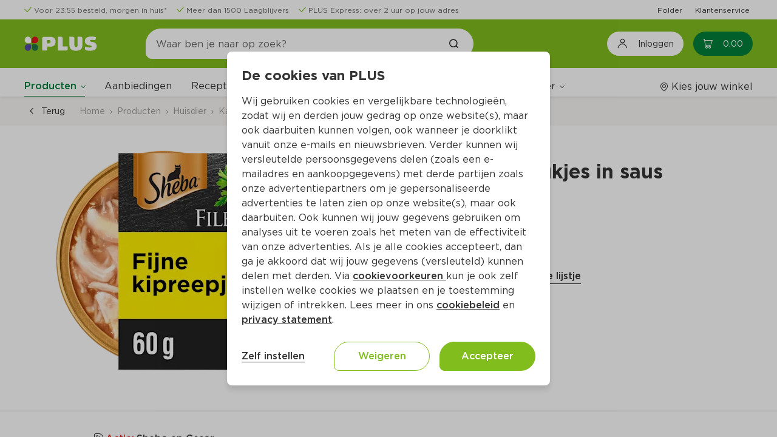

--- FILE ---
content_type: text/html;charset=UTF-8
request_url: https://www.plus.nl/product/sheba-filets-natuurlijke-kipfiletstuk-saus-kuipje-60-gram-810063
body_size: 30564
content:
<!DOCTYPE html><html lang="nl-NL" class=""><head><title>Sheba Filets Kipfilet stukjes in saus Per Kuipje 60 g</title><meta name="description" content="Bestel Sheba Filets Kipfilet stukjes in saus Per Kuipje 60 g  (per kilo €28.17) online op plus.nl. Laat je boodschappen makkelijk en snel thuis bezorgen of haal het op bij jouw PLUS."><meta property="og:title" content="Sheba Filets Kipfilet stukjes in saus Per Kuipje 60 g - PLUS"><meta property="og:description" content="Bestel Sheba Filets Kipfilet stukjes in saus Per Kuipje 60 g  (per kilo €28.17) online op plus.nl. Laat je boodschappen makkelijk en snel thuis bezorgen of haal het op bij jouw PLUS."><meta property="og:url" content="https://www.plus.nl/product/sheba-filets-natuurlijke-kipfiletstuk-saus-kuipje-60-gram-810063"><meta property="og:image" content="https://images.ctfassets.net/s0lodsnpsezb/810063_M/657c40fe0e6a3f7eec9cce541804a1ff/810063.png"><meta property="og:site_name" content="PLUS Supermarkt"><meta property="og:type" content="website"><link rel="canonical" href="https://www.plus.nl/product/sheba-filets-natuurlijke-kipfiletstuk-saus-kuipje-60-gram-810063">
        <meta http-equiv="X-UA-Compatible" content="IE=edge">
        <meta http-equiv="Content-Type" content="text/html; charset=utf-8">
        <meta name="format-detection" content="telephone=no">
        
        
        
        <meta name="viewport" content="width=device-width, initial-scale=1.0">


        






<link type="text/css" rel="stylesheet" href="/css/_Basic.css?EqGzAe81QbZLXJyfY3oLwA">

        
    <meta name="apple-itunes-app" content="app-id=1078649625, app-argument=https://apple.co/4fQjpNP"><link type="text/css" rel="stylesheet" id="/css/OutSystemsReactWidgets.css?kQjDkbMH8s8gQl+B0cPCxA" href="/css/OutSystemsReactWidgets.css?kQjDkbMH8s8gQl+B0cPCxA" data-os="true"><link type="text/css" rel="stylesheet" id="/css/CloneOfOutSystemsMaps.Styles.ImagesCSS.css?_D3ADVpaZI53uGsRPQiCVw" href="/css/CloneOfOutSystemsMaps.Styles.ImagesCSS.css?_D3ADVpaZI53uGsRPQiCVw" data-os="true"><link type="text/css" rel="stylesheet" id="/css/CloneOfOutSystemsMaps.Styles.MapCSS.css?SYI8gmaVFRtb2wDKkqLI0w" href="/css/CloneOfOutSystemsMaps.Styles.MapCSS.css?SYI8gmaVFRtb2wDKkqLI0w" data-os="true"><link type="text/css" rel="stylesheet" id="/css/PLUS_OutSystemsUI_2_8_0.OutSystemsUI.css?3rBlEXUnPDbNFp6QWEq3sg" href="/css/PLUS_OutSystemsUI_2_8_0.OutSystemsUI.css?3rBlEXUnPDbNFp6QWEq3sg" data-os="true"><link type="text/css" rel="stylesheet" id="/css/ECOP_Base_Theme.ECOP_Base_Theme.css?uojdQ7x4kwjNpRB0D+Kokg" href="/css/ECOP_Base_Theme.ECOP_Base_Theme.css?uojdQ7x4kwjNpRB0D+Kokg" data-os="true"><link type="text/css" rel="stylesheet" id="/css/ECOP_Reactive_Theme.ECOP_Reactive_Theme.css?9QP2eoy8zed9oRFS9DSniw" href="/css/ECOP_Reactive_Theme.ECOP_Reactive_Theme.css?9QP2eoy8zed9oRFS9DSniw" data-os="true"><link type="text/css" rel="stylesheet" id="/css/ECOP_Reactive_Theme.ECOP_Reactive_Theme.extra.css?ODgC7u1oJx8y1rOD4oXBpA" href="/css/ECOP_Reactive_Theme.ECOP_Reactive_Theme.extra.css?ODgC7u1oJx8y1rOD4oXBpA" data-os="true"><link type="image/x-icon" rel="shortcut icon" href="/favicon.ico?15uiv2Bc4jdtBWv+9PWu+A"><meta rel="x-prerender-render-id" content="d41b3e1c-1154-4a32-8df6-8a285ce970c3" />
			<meta rel="x-prerender-render-at" content="2026-01-19T12:51:47.790Z" /><meta rel="x-prerender-request-id" content="b970b2e0-8015-4cbc-b4ab-3e6befbe2e53" />
      		<meta rel="x-prerender-request-at" content="2026-01-22T02:38:23.647Z" /></head>
    <body class="desktop landscape upgrade-message-hide is-ltr chrome">
        <div id="reactContainer" inert="true" aria-hidden="true"><div id="transitionContainer"><div class="active-screen screen-container"><div data-block="AA_AppLayouts.ECOP_Layout" class="OSBlockWidget" id="$b1"><div data-container="" class="layout layout-top has-accessible-features product-details-page-layout layout-template" id="b1-LayoutWrapper"><a data-link="" class="skip-nav" href="#" aria-label="Ga naar hoofdinhoud" data-showskipcontent="true" id="b1-SkipToContentLink">Ga naar hoofdinhoud</a><div data-container="" class="main"><header data-advancedhtml="" role="banner" class="header" id="b1-Header2"><div data-container="" class="ThemeGrid_Container"><div data-container="" class="header-topbar" id="b1-HeaderTopBar"><div data-block="AA_Common.LoadHTML" class="OSBlockWidget" id="b1-$b1"><div data-container="" id="b1-b1-HTMLWrapper"><div data-container="" class="cf-header cf-header-list  padding-y-xs"><div data-block="Adaptive.ColumnsMediumRight" class="OSBlockWidget" id="b1-$b1"><div data-container="" class="columns columns-medium-right gutter-base tablet-break-none phone-break-none font-size-xs align-items-center"><div class="columns-item" id="b1-b1-Column1"><ul data-list="" class="list list-group OSFillParent"><li data-advancedhtml="" class="display-inline-flex"><div data-container="" class="cf-header__usp margin-right-base display-inline-flex three-usps"><div data-block="CustomPatterns.IconPlus" class="OSBlockWidget" id="b1-l1-19_0-$b2"><div data-container="" class="display-inline-flex"><i data-advancedhtml="" class="icon-plus icon-plus-check text-primary" aria-label="" role="img"></i></div></div><div data-block="StaticContent.LinkWrapper_Web" class="OSBlockWidget" id="b1-l1-19_0-$b3"><a data-link="" class="cf-link-wrapper-web " href="https://www.plus.nl/bestellen/bezorgen" target="" alt="" id="b1-l1-19_0-b3-LinkElement"><div class="cf-link-wrapper-web__content" id="b1-l1-19_0-b3-LinkWrapper"><span data-expression="" class="margin-left-xs font-size-xs text-neutral-7">Voor 23:55 besteld, morgen in huis*</span></div></a></div></div></li><li data-advancedhtml="" class="display-inline-flex"><div data-container="" class="cf-header__usp margin-right-base display-inline-flex three-usps"><div data-block="CustomPatterns.IconPlus" class="OSBlockWidget" id="b1-l1-19_1-$b2"><div data-container="" class="display-inline-flex"><i data-advancedhtml="" class="icon-plus icon-plus-check text-primary" aria-label="" role="img"></i></div></div><div data-block="StaticContent.LinkWrapper_Web" class="OSBlockWidget" id="b1-l1-19_1-$b3"><a data-link="" class="cf-link-wrapper-web " href="https://www.plus.nl/producten/laagblijvers" target="" alt="" id="b1-l1-19_1-b3-LinkElement"><div class="cf-link-wrapper-web__content" id="b1-l1-19_1-b3-LinkWrapper"><span data-expression="" class="margin-left-xs font-size-xs text-neutral-7">Meer dan 1500 Laagblijvers</span></div></a></div></div></li><li data-advancedhtml="" class="display-inline-flex"><div data-container="" class="cf-header__usp margin-right-base display-inline-flex three-usps"><div data-block="CustomPatterns.IconPlus" class="OSBlockWidget" id="b1-l1-19_2-$b2"><div data-container="" class="display-inline-flex"><i data-advancedhtml="" class="icon-plus icon-plus-check text-primary" aria-label="" role="img"></i></div></div><div data-block="StaticContent.LinkWrapper_Web" class="OSBlockWidget" id="b1-l1-19_2-$b3"><a data-link="" class="cf-link-wrapper-web " href="https://www.plus.nl/bestellen/bezorgen/plus-express" target="" alt="" id="b1-l1-19_2-b3-LinkElement"><div class="cf-link-wrapper-web__content" id="b1-l1-19_2-b3-LinkWrapper"><span data-expression="" class="margin-left-xs font-size-xs text-neutral-7">PLUS Express: over 2 uur op jouw adres</span></div></a></div></div></li></ul></div><div class="columns-item" id="b1-b1-Column2"><div data-container="" class="text-align-right"><ul data-list="" data-virtualization-disabled="" class="list list-group OSFillParent" disable-virtualization="True"><li data-advancedhtml="" class="display-inline-flex"><div data-container="" class="cf-header__quick-link margin-left-base OSInline" style="padding: 0px;"><div data-block="StaticContent.LinkWrapper_Web" class="OSBlockWidget" id="b1-l2-20_0-$b4"><a data-link="" class="cf-link-wrapper-web " href="https://www.plus.nl/folder" target="" alt="" id="b1-l2-20_0-b4-LinkElement"><div class="cf-link-wrapper-web__content" id="b1-l2-20_0-b4-LinkWrapper"><span data-expression="" class="font-size-xs">Folder</span></div></a></div></div></li><li data-advancedhtml="" class="display-inline-flex"><div data-container="" class="cf-header__quick-link margin-left-base OSInline" style="padding: 0px;"><div data-block="StaticContent.LinkWrapper_Web" class="OSBlockWidget" id="b1-l2-20_1-$b4"><a data-link="" class="cf-link-wrapper-web " href="https://www.plus.nl/consumentenservice" target="" alt="" id="b1-l2-20_1-b4-LinkElement"><div class="cf-link-wrapper-web__content" id="b1-l2-20_1-b4-LinkWrapper"><span data-expression="" class="font-size-xs">Klantenservice</span></div></a></div></div></li></ul></div></div></div></div></div></div></div></div></div><div data-container="" class="header-top" id="b1-HeaderTop"><div data-container="" class="header-content ThemeGrid_Container display-flex "><div data-container=""><button data-button="" class="menu-icon menu-icon-line" type="button" aria-label="Toggle the Menu" aria-haspopup="True"><span class="menu-icon-label">MENU</span></button></div><a data-link="" href="/" alt="Plus"><div data-container="" class="layout-application-title application-name display-flex align-items-center margin-right-l full-height gtm-application-logo" aria-label="Plus" title="Naar de PLUS.nl beginpagina" role="img" id="b1-ApplicationTitleWrapper"></div></a><div data-container="" class="header-navigation columns columns-medium-right gutter-none tablet-break-none phone-break-all  align-items-center" id="b1-Header"><div data-container="" class="columns-item"><div data-block="Search.SearchTopInput" class="OSBlockWidget" id="b1-$b2"><div data-container="" class="header-search-wrapper" role="search"><div data-container="" class="search-input-wrapper"><span class="input-search"><input data-input="" class="form-control gtm-search-input OSFillParent" type="search" placeholder="Waar ben je naar op zoek?" aria-required="false" maxlength="100" aria-label="Waar ben je naar op zoek?" autocomplete="off" aria-invalid="" value="" id="b1-b2-Input_SearchText" style="user-select: auto;"></span><a data-link="" class="gtm-searchbar-clear clear-search" href="#" tabindex="-1"><div data-block="CustomPatterns.IconPlus" class="OSBlockWidget" id="b1-b2-$b2"><div data-container="" class="display-inline-flex"><i data-advancedhtml="" class="icon-plus icon-plus-close font-bold icon-s" aria-label="Annuleer het zoeken naar producten en/of recepten" role="img"></i></div></div></a><a data-link="" class="ThemeGrid_MarginGutter" disabled="" tabindex="-1"><div data-block="CustomPatterns.IconPlus" class="OSBlockWidget" id="b1-b2-$b3"><div data-container="" class="display-inline-flex"><i data-advancedhtml="" class="icon-plus icon-plus-search font-bold" aria-label="Zoek het product en/of recept" role="img"></i></div></div></a></div></div><div data-container="" class="hidden" id="b1-b2-Accessibility_FocusOnExit"></div><div data-container="" class="header-search-overlay" style="cursor: pointer;"></div></div></div><div data-container="" class="columns-item header-navigation-right center-right display-flex full-height"><button data-button="" class="btn login-button gtm-open-login" type="button" aria-label="Inloggen"><div data-block="CustomPatterns.IconPlus" class="OSBlockWidget" id="b1-$b7"><div data-container="" class="display-inline-flex"><i data-advancedhtml="" class="icon-plus icon-plus-account-logout icon-lg font-size-h4" aria-label="" role="img"></i></div></div><span data-expression="" class="margin-left-base no-wrap">Inloggen</span></button><div data-container="" class="margin-left-base OSInline"><div data-block="Cart.CartBadge" class="OSBlockWidget" id="b1-$b8"><a class="gtm-header-cart-link cart-badge-link icon-badge cart-badge badge-hide-number" data-link="" href="/winkelwagen" aria-live="polite" aria-atomic="true" aria-label="Winkelmand met0producten, in totaal Euro0.00"><div data-container=""><div data-block="CustomPatterns.IconPlus" class="OSBlockWidget" id="b1-b8-$b1"><div data-container="" class="display-inline-flex"><i data-advancedhtml="" class="icon-plus icon-plus-cart" aria-label="" role="img"></i></div></div><span data-expression="" class="cart-badge-price margin-left-s" aria-hidden="True">0.00</span></div><span data-expression="" class="badge background-red" aria-hidden="True">0</span></a><span data-expression="" class="sr-only" aria-hidden="True">0</span></div></div></div></div></div></div><div data-container="" class="ThemeGrid_Container header-menubar-wrapper"><div data-container="" class="ph header-menubar padding-top-base" id="b1-HeaderMenuBar"><div data-container="" class="columns columns-medium-right gutter-base tablet-break-none phone-break-none align-items-center menu-wrapper"><div data-container="" class="columns-item"><div data-block="AA_Common.Menu" class="OSBlockWidget" id="b1-$b9"><nav data-advancedhtml="" class="app-menu-content display-flex gtm-navigation-menu" role="navigation"><div data-container="" class="app-menu-header"><div data-container="" class="app-menu-header--title"><span data-expression="">Menu</span></div><div data-container="" class="app-menu-header--close OSInline"><a data-link="" href="#"><div data-block="CustomPatterns.IconPlus" class="OSBlockWidget" id="b1-b9-$b1"><div data-container="" class="display-inline-flex"><i data-advancedhtml="" class="icon-plus icon-plus-close" aria-label="" role="img"></i></div></div></a></div></div><div data-container="" class="app-menu-links" id="b1-b9-PageLinks"><div data-container="" class="global-links-wrapper "><div data-container="" class="menu-links" role="menubar" data-skippable="true" tabindex="0" id="b1-b9-MenuLinksContainer"><div data-container="" class="link-wrapper" role="menuitem" aria-haspopup="True"><div data-block="Navigation.Submenu" class="OSBlockWidget" id="b1-b9-Submenu_Products"><div data-container="" class="osui-submenu products-submenu active osui-submenu--is-dropdown" name="0.jb16frgiqao" id="b1-b9-b2-Submenu"><div data-container="" class="osui-submenu__header needsclick" id="b1-b9-b2-SubMenuHeader" aria-haspopup="true" tabindex="0" aria-controls="b1-b9-b2-Items" role="button" aria-expanded="false"><div class="osui-submenu__header__item" id="b1-b9-b2-Menu">Producten</div><div data-container="" class="osui-submenu__header__icon"></div></div><div class="osui-submenu__items" id="b1-b9-b2-Items" aria-hidden="true"><div data-block="Categories.CategoryList_TF" class="OSBlockWidget" id="b1-b9-$b3"><div data-container="" class="category-list-wrapper"><div data-list="" data-virtualization-disabled="" data-animation-disabled="" class="list list-group search-content-wrapper OSFillParent" disable-virtualization="True"><a class="not-active special-category__link OSFillParent" data-link="" href="/aanbiedingen" title="Aanbiedingen" aria-label="Aanbiedingen"><div data-block="Content.ListItemContent" class="OSBlockWidget" id="b1-b9-b3-l3-147_0-$b18"><div data-container="" class="list-item-content search-list-item"><div class="ph list-item-content-left text-primary-color OSInline" id="b1-b9-b3-l3-147_0-b18-Left"><div data-block="CustomPatterns.ImageLoader" class="OSBlockWidget" id="b1-b9-b3-l3-147_0-$b19"><div data-container="" class="image-loader-wrapper"><div class="no-image-wrapper" id="b1-b9-b3-l3-147_0-b19-NoImagePlaceholder"><div data-block="CustomPatterns.IconPlus" class="OSBlockWidget" id="b1-b9-b3-l3-147_0-$b20"><div data-container="" class="display-inline-flex"><i data-advancedhtml="" class="icon-plus icon-plus-home icon-2x text-neutral-2" aria-label="" role="img"></i></div></div></div><img data-image="" class="hide-img" src="//images.ctfassets.net/s0lodsnpsezb/4dK5pRqaLLxMZlOWJYk0d6/83d808783fb8b0939e1f7ecb3aae496a/krat_500x500.png?w=40&amp;h=40&amp;fm=webp&amp;q=85" alt="" loading="lazy" fetchpriority="low" id="b1-b9-b3-l3-147_0-b19-ProductImage"></div></div></div><div data-container="" class="list-item-content-center"><div class="ph list-item-content-title" id="b1-b9-b3-l3-147_0-b18-Title"></div><div class="ph list-item-content-text" id="b1-b9-b3-l3-147_0-b18-Content"><span data-expression="" class="special-category__styling">Aanbiedingen</span></div></div><div class="ph list-item-content-right OSInline" id="b1-b9-b3-l3-147_0-b18-Right"></div></div></div></a><a data-link="" class="OSFillParent" href="#"><div data-block="Content.ListItemContent" class="OSBlockWidget" id="b1-b9-b3-l3-147_1-$b25"><div data-container="" class="list-item-content search-list-item"><div class="ph list-item-content-left text-primary-color OSInline" id="b1-b9-b3-l3-147_1-b25-Left"><div data-block="CustomPatterns.ImageLoader" class="OSBlockWidget" id="b1-b9-b3-l3-147_1-$b26"><div data-container="" class="image-loader-wrapper"><div class="no-image-wrapper" id="b1-b9-b3-l3-147_1-b26-NoImagePlaceholder"><div data-block="CustomPatterns.IconPlus" class="OSBlockWidget" id="b1-b9-b3-l3-147_1-$b27"><div data-container="" class="display-inline-flex"><i data-advancedhtml="" class="icon-plus icon-plus-home icon-2x text-neutral-2" aria-label="" role="img"></i></div></div></div><img data-image="" class="hide-img" src="//images.ctfassets.net/s0lodsnpsezb/OVxzX4yksPqfJ4b0elaPO/216ad337515a1695fbb643cff9ee9a82/category_aardappelen-groente-fruit.png?w=40&amp;h=40&amp;fm=webp&amp;q=85" alt="" loading="lazy" fetchpriority="auto" id="b1-b9-b3-l3-147_1-b26-ProductImage"></div></div></div><div data-container="" class="list-item-content-center"><div class="ph list-item-content-title" id="b1-b9-b3-l3-147_1-b25-Title"></div><div class="ph list-item-content-text" id="b1-b9-b3-l3-147_1-b25-Content"><span data-expression="" class="font-regular">Aardappelen, groente, fruit</span></div></div><div class="ph list-item-content-right OSInline" id="b1-b9-b3-l3-147_1-b25-Right"><div data-block="CustomPatterns.IconPlus" class="OSBlockWidget" id="b1-b9-b3-l3-147_1-$b28"><div data-container="" class="display-inline-flex"><i data-advancedhtml="" class="icon-plus icon-plus-arrow-right font-size-s" aria-label="" role="img"></i></div></div></div></div></div></a><a data-link="" class="OSFillParent" href="#"><div data-block="Content.ListItemContent" class="OSBlockWidget" id="b1-b9-b3-l3-147_2-$b25"><div data-container="" class="list-item-content search-list-item"><div class="ph list-item-content-left text-primary-color OSInline" id="b1-b9-b3-l3-147_2-b25-Left"><div data-block="CustomPatterns.ImageLoader" class="OSBlockWidget" id="b1-b9-b3-l3-147_2-$b26"><div data-container="" class="image-loader-wrapper"><div class="no-image-wrapper" id="b1-b9-b3-l3-147_2-b26-NoImagePlaceholder"><div data-block="CustomPatterns.IconPlus" class="OSBlockWidget" id="b1-b9-b3-l3-147_2-$b27"><div data-container="" class="display-inline-flex"><i data-advancedhtml="" class="icon-plus icon-plus-home icon-2x text-neutral-2" aria-label="" role="img"></i></div></div></div><img data-image="" class="hide-img" src="//images.ctfassets.net/s0lodsnpsezb/3JkOPzfgHU8sRhslszQDko/cccbf10659fcde58546b939f379e410a/static_category_verse_kant-en-klaarmaaltijden.png?w=40&amp;h=40&amp;fm=webp&amp;q=85" alt="" loading="lazy" fetchpriority="auto" id="b1-b9-b3-l3-147_2-b26-ProductImage"></div></div></div><div data-container="" class="list-item-content-center"><div class="ph list-item-content-title" id="b1-b9-b3-l3-147_2-b25-Title"></div><div class="ph list-item-content-text" id="b1-b9-b3-l3-147_2-b25-Content"><span data-expression="" class="font-regular">Verse kant-en-klaarmaaltijden</span></div></div><div class="ph list-item-content-right OSInline" id="b1-b9-b3-l3-147_2-b25-Right"><div data-block="CustomPatterns.IconPlus" class="OSBlockWidget" id="b1-b9-b3-l3-147_2-$b28"><div data-container="" class="display-inline-flex"><i data-advancedhtml="" class="icon-plus icon-plus-arrow-right font-size-s" aria-label="" role="img"></i></div></div></div></div></div></a><a data-link="" class="OSFillParent" href="#"><div data-block="Content.ListItemContent" class="OSBlockWidget" id="b1-b9-b3-l3-147_3-$b25"><div data-container="" class="list-item-content search-list-item"><div class="ph list-item-content-left text-primary-color OSInline" id="b1-b9-b3-l3-147_3-b25-Left"><div data-block="CustomPatterns.ImageLoader" class="OSBlockWidget" id="b1-b9-b3-l3-147_3-$b26"><div data-container="" class="image-loader-wrapper"><div class="no-image-wrapper" id="b1-b9-b3-l3-147_3-b26-NoImagePlaceholder"><div data-block="CustomPatterns.IconPlus" class="OSBlockWidget" id="b1-b9-b3-l3-147_3-$b27"><div data-container="" class="display-inline-flex"><i data-advancedhtml="" class="icon-plus icon-plus-home icon-2x text-neutral-2" aria-label="" role="img"></i></div></div></div><img data-image="" class="hide-img" src="//images.ctfassets.net/s0lodsnpsezb/21krDAJGQ3uoxOXb55GyNu/04484610ad3f686105a1856c6433285a/static_category_vlees-kip-vis-vega.png?w=40&amp;h=40&amp;fm=webp&amp;q=85" alt="" loading="lazy" fetchpriority="auto" id="b1-b9-b3-l3-147_3-b26-ProductImage"></div></div></div><div data-container="" class="list-item-content-center"><div class="ph list-item-content-title" id="b1-b9-b3-l3-147_3-b25-Title"></div><div class="ph list-item-content-text" id="b1-b9-b3-l3-147_3-b25-Content"><span data-expression="" class="font-regular">Vlees, kip, vis, vega</span></div></div><div class="ph list-item-content-right OSInline" id="b1-b9-b3-l3-147_3-b25-Right"><div data-block="CustomPatterns.IconPlus" class="OSBlockWidget" id="b1-b9-b3-l3-147_3-$b28"><div data-container="" class="display-inline-flex"><i data-advancedhtml="" class="icon-plus icon-plus-arrow-right font-size-s" aria-label="" role="img"></i></div></div></div></div></div></a><a data-link="" class="OSFillParent" href="#"><div data-block="Content.ListItemContent" class="OSBlockWidget" id="b1-b9-b3-l3-147_4-$b25"><div data-container="" class="list-item-content search-list-item"><div class="ph list-item-content-left text-primary-color OSInline" id="b1-b9-b3-l3-147_4-b25-Left"><div data-block="CustomPatterns.ImageLoader" class="OSBlockWidget" id="b1-b9-b3-l3-147_4-$b26"><div data-container="" class="image-loader-wrapper"><div class="no-image-wrapper" id="b1-b9-b3-l3-147_4-b26-NoImagePlaceholder"><div data-block="CustomPatterns.IconPlus" class="OSBlockWidget" id="b1-b9-b3-l3-147_4-$b27"><div data-container="" class="display-inline-flex"><i data-advancedhtml="" class="icon-plus icon-plus-home icon-2x text-neutral-2" aria-label="" role="img"></i></div></div></div><img data-image="" class="hide-img" src="//images.ctfassets.net/s0lodsnpsezb/5jDuFslKsKyduOqzyBdUdN/cbd21a9a6f12b1b4eb949de5ba787700/static_category_kaas-vleeswaren-tapas.png?w=40&amp;h=40&amp;fm=webp&amp;q=85" alt="" loading="lazy" fetchpriority="auto" id="b1-b9-b3-l3-147_4-b26-ProductImage"></div></div></div><div data-container="" class="list-item-content-center"><div class="ph list-item-content-title" id="b1-b9-b3-l3-147_4-b25-Title"></div><div class="ph list-item-content-text" id="b1-b9-b3-l3-147_4-b25-Content"><span data-expression="" class="font-regular">Kaas, vleeswaren, tapas</span></div></div><div class="ph list-item-content-right OSInline" id="b1-b9-b3-l3-147_4-b25-Right"><div data-block="CustomPatterns.IconPlus" class="OSBlockWidget" id="b1-b9-b3-l3-147_4-$b28"><div data-container="" class="display-inline-flex"><i data-advancedhtml="" class="icon-plus icon-plus-arrow-right font-size-s" aria-label="" role="img"></i></div></div></div></div></div></a><a data-link="" class="OSFillParent" href="#"><div data-block="Content.ListItemContent" class="OSBlockWidget" id="b1-b9-b3-l3-147_5-$b25"><div data-container="" class="list-item-content search-list-item"><div class="ph list-item-content-left text-primary-color OSInline" id="b1-b9-b3-l3-147_5-b25-Left"><div data-block="CustomPatterns.ImageLoader" class="OSBlockWidget" id="b1-b9-b3-l3-147_5-$b26"><div data-container="" class="image-loader-wrapper"><div class="no-image-wrapper" id="b1-b9-b3-l3-147_5-b26-NoImagePlaceholder"><div data-block="CustomPatterns.IconPlus" class="OSBlockWidget" id="b1-b9-b3-l3-147_5-$b27"><div data-container="" class="display-inline-flex"><i data-advancedhtml="" class="icon-plus icon-plus-home icon-2x text-neutral-2" aria-label="" role="img"></i></div></div></div><img data-image="" class="hide-img" src="//images.ctfassets.net/s0lodsnpsezb/2neSF5dtXJPVyGOB6I1wfn/870a2a596befc85803c01e1d6d2837f9/static_category_zuivel-eieren-boter.png?w=40&amp;h=40&amp;fm=webp&amp;q=85" alt="" loading="lazy" fetchpriority="auto" id="b1-b9-b3-l3-147_5-b26-ProductImage"></div></div></div><div data-container="" class="list-item-content-center"><div class="ph list-item-content-title" id="b1-b9-b3-l3-147_5-b25-Title"></div><div class="ph list-item-content-text" id="b1-b9-b3-l3-147_5-b25-Content"><span data-expression="" class="font-regular">Zuivel, eieren, boter</span></div></div><div class="ph list-item-content-right OSInline" id="b1-b9-b3-l3-147_5-b25-Right"><div data-block="CustomPatterns.IconPlus" class="OSBlockWidget" id="b1-b9-b3-l3-147_5-$b28"><div data-container="" class="display-inline-flex"><i data-advancedhtml="" class="icon-plus icon-plus-arrow-right font-size-s" aria-label="" role="img"></i></div></div></div></div></div></a><a data-link="" class="OSFillParent" href="#"><div data-block="Content.ListItemContent" class="OSBlockWidget" id="b1-b9-b3-l3-147_6-$b25"><div data-container="" class="list-item-content search-list-item"><div class="ph list-item-content-left text-primary-color OSInline" id="b1-b9-b3-l3-147_6-b25-Left"><div data-block="CustomPatterns.ImageLoader" class="OSBlockWidget" id="b1-b9-b3-l3-147_6-$b26"><div data-container="" class="image-loader-wrapper"><div class="no-image-wrapper" id="b1-b9-b3-l3-147_6-b26-NoImagePlaceholder"><div data-block="CustomPatterns.IconPlus" class="OSBlockWidget" id="b1-b9-b3-l3-147_6-$b27"><div data-container="" class="display-inline-flex"><i data-advancedhtml="" class="icon-plus icon-plus-home icon-2x text-neutral-2" aria-label="" role="img"></i></div></div></div><img data-image="" class="hide-img" src="//images.ctfassets.net/s0lodsnpsezb/7BxImv0sexImQdTWYAAjTx/e25726696a6711c1e117174cc338aa81/static_category_brood-gebak-bakproducten.png?w=40&amp;h=40&amp;fm=webp&amp;q=85" alt="" loading="lazy" fetchpriority="auto" id="b1-b9-b3-l3-147_6-b26-ProductImage"></div></div></div><div data-container="" class="list-item-content-center"><div class="ph list-item-content-title" id="b1-b9-b3-l3-147_6-b25-Title"></div><div class="ph list-item-content-text" id="b1-b9-b3-l3-147_6-b25-Content"><span data-expression="" class="font-regular">Brood, gebak, bakproducten</span></div></div><div class="ph list-item-content-right OSInline" id="b1-b9-b3-l3-147_6-b25-Right"><div data-block="CustomPatterns.IconPlus" class="OSBlockWidget" id="b1-b9-b3-l3-147_6-$b28"><div data-container="" class="display-inline-flex"><i data-advancedhtml="" class="icon-plus icon-plus-arrow-right font-size-s" aria-label="" role="img"></i></div></div></div></div></div></a><a data-link="" class="OSFillParent" href="#"><div data-block="Content.ListItemContent" class="OSBlockWidget" id="b1-b9-b3-l3-147_7-$b25"><div data-container="" class="list-item-content search-list-item"><div class="ph list-item-content-left text-primary-color OSInline" id="b1-b9-b3-l3-147_7-b25-Left"><div data-block="CustomPatterns.ImageLoader" class="OSBlockWidget" id="b1-b9-b3-l3-147_7-$b26"><div data-container="" class="image-loader-wrapper"><div class="no-image-wrapper" id="b1-b9-b3-l3-147_7-b26-NoImagePlaceholder"><div data-block="CustomPatterns.IconPlus" class="OSBlockWidget" id="b1-b9-b3-l3-147_7-$b27"><div data-container="" class="display-inline-flex"><i data-advancedhtml="" class="icon-plus icon-plus-home icon-2x text-neutral-2" aria-label="" role="img"></i></div></div></div><img data-image="" class="hide-img" src="//images.ctfassets.net/s0lodsnpsezb/4riz6Np2mAOQHaL1WsQv4v/96536714df7f3c63ef786d13e3ecc600/static_category_ontbijtgranen-broodbeleg-tussendoor.png?w=40&amp;h=40&amp;fm=webp&amp;q=85" alt="" loading="lazy" fetchpriority="auto" id="b1-b9-b3-l3-147_7-b26-ProductImage"></div></div></div><div data-container="" class="list-item-content-center"><div class="ph list-item-content-title" id="b1-b9-b3-l3-147_7-b25-Title"></div><div class="ph list-item-content-text" id="b1-b9-b3-l3-147_7-b25-Content"><span data-expression="" class="font-regular">Ontbijtgranen, broodbeleg, tussendoor</span></div></div><div class="ph list-item-content-right OSInline" id="b1-b9-b3-l3-147_7-b25-Right"><div data-block="CustomPatterns.IconPlus" class="OSBlockWidget" id="b1-b9-b3-l3-147_7-$b28"><div data-container="" class="display-inline-flex"><i data-advancedhtml="" class="icon-plus icon-plus-arrow-right font-size-s" aria-label="" role="img"></i></div></div></div></div></div></a><a data-link="" class="OSFillParent" href="#"><div data-block="Content.ListItemContent" class="OSBlockWidget" id="b1-b9-b3-l3-147_8-$b25"><div data-container="" class="list-item-content search-list-item"><div class="ph list-item-content-left text-primary-color OSInline" id="b1-b9-b3-l3-147_8-b25-Left"><div data-block="CustomPatterns.ImageLoader" class="OSBlockWidget" id="b1-b9-b3-l3-147_8-$b26"><div data-container="" class="image-loader-wrapper"><div class="no-image-wrapper" id="b1-b9-b3-l3-147_8-b26-NoImagePlaceholder"><div data-block="CustomPatterns.IconPlus" class="OSBlockWidget" id="b1-b9-b3-l3-147_8-$b27"><div data-container="" class="display-inline-flex"><i data-advancedhtml="" class="icon-plus icon-plus-home icon-2x text-neutral-2" aria-label="" role="img"></i></div></div></div><img data-image="" class="hide-img" src="//images.ctfassets.net/s0lodsnpsezb/6OFa1tUlOtb7kZC3C4ZVsC/fb5dfa80a1340477e8b27b2f0452fb9a/static_category_frisdrank-sappen-koffie-thee.png?w=40&amp;h=40&amp;fm=webp&amp;q=85" alt="" loading="lazy" fetchpriority="auto" id="b1-b9-b3-l3-147_8-b26-ProductImage"></div></div></div><div data-container="" class="list-item-content-center"><div class="ph list-item-content-title" id="b1-b9-b3-l3-147_8-b25-Title"></div><div class="ph list-item-content-text" id="b1-b9-b3-l3-147_8-b25-Content"><span data-expression="" class="font-regular">Frisdrank, sappen, koffie, thee</span></div></div><div class="ph list-item-content-right OSInline" id="b1-b9-b3-l3-147_8-b25-Right"><div data-block="CustomPatterns.IconPlus" class="OSBlockWidget" id="b1-b9-b3-l3-147_8-$b28"><div data-container="" class="display-inline-flex"><i data-advancedhtml="" class="icon-plus icon-plus-arrow-right font-size-s" aria-label="" role="img"></i></div></div></div></div></div></a><a data-link="" class="OSFillParent" href="#"><div data-block="Content.ListItemContent" class="OSBlockWidget" id="b1-b9-b3-l3-147_9-$b25"><div data-container="" class="list-item-content search-list-item"><div class="ph list-item-content-left text-primary-color OSInline" id="b1-b9-b3-l3-147_9-b25-Left"><div data-block="CustomPatterns.ImageLoader" class="OSBlockWidget" id="b1-b9-b3-l3-147_9-$b26"><div data-container="" class="image-loader-wrapper"><div class="no-image-wrapper" id="b1-b9-b3-l3-147_9-b26-NoImagePlaceholder"><div data-block="CustomPatterns.IconPlus" class="OSBlockWidget" id="b1-b9-b3-l3-147_9-$b27"><div data-container="" class="display-inline-flex"><i data-advancedhtml="" class="icon-plus icon-plus-home icon-2x text-neutral-2" aria-label="" role="img"></i></div></div></div><img data-image="" class="hide-img" src="//images.ctfassets.net/s0lodsnpsezb/3qOn36pv81jU7QbTOZkoTd/3a3a155e9a7266b353bf2b64c72a6c10/static_category_wijn-bier-sterke-drank.png?w=40&amp;h=40&amp;fm=webp&amp;q=85" alt="" loading="lazy" fetchpriority="auto" id="b1-b9-b3-l3-147_9-b26-ProductImage"></div></div></div><div data-container="" class="list-item-content-center"><div class="ph list-item-content-title" id="b1-b9-b3-l3-147_9-b25-Title"></div><div class="ph list-item-content-text" id="b1-b9-b3-l3-147_9-b25-Content"><span data-expression="" class="font-regular">Wijn, bier, sterke drank</span></div></div><div class="ph list-item-content-right OSInline" id="b1-b9-b3-l3-147_9-b25-Right"><div data-block="CustomPatterns.IconPlus" class="OSBlockWidget" id="b1-b9-b3-l3-147_9-$b28"><div data-container="" class="display-inline-flex"><i data-advancedhtml="" class="icon-plus icon-plus-arrow-right font-size-s" aria-label="" role="img"></i></div></div></div></div></div></a><a data-link="" class="OSFillParent" href="#"><div data-block="Content.ListItemContent" class="OSBlockWidget" id="b1-b9-b3-l3-147_10-$b25"><div data-container="" class="list-item-content search-list-item"><div class="ph list-item-content-left text-primary-color OSInline" id="b1-b9-b3-l3-147_10-b25-Left"><div data-block="CustomPatterns.ImageLoader" class="OSBlockWidget" id="b1-b9-b3-l3-147_10-$b26"><div data-container="" class="image-loader-wrapper"><div class="no-image-wrapper" id="b1-b9-b3-l3-147_10-b26-NoImagePlaceholder"><div data-block="CustomPatterns.IconPlus" class="OSBlockWidget" id="b1-b9-b3-l3-147_10-$b27"><div data-container="" class="display-inline-flex"><i data-advancedhtml="" class="icon-plus icon-plus-home icon-2x text-neutral-2" aria-label="" role="img"></i></div></div></div><img data-image="" class="hide-img" src="//images.ctfassets.net/s0lodsnpsezb/1TDWUkks9MkJT13nc7GNAE/635b723a3db1cc6dbb75a481a3252faa/static_category_pasta-rijst-internationale-keuken.png?w=40&amp;h=40&amp;fm=webp&amp;q=85" alt="" loading="lazy" fetchpriority="auto" id="b1-b9-b3-l3-147_10-b26-ProductImage"></div></div></div><div data-container="" class="list-item-content-center"><div class="ph list-item-content-title" id="b1-b9-b3-l3-147_10-b25-Title"></div><div class="ph list-item-content-text" id="b1-b9-b3-l3-147_10-b25-Content"><span data-expression="" class="font-regular">Pasta, rijst, internationale keuken</span></div></div><div class="ph list-item-content-right OSInline" id="b1-b9-b3-l3-147_10-b25-Right"><div data-block="CustomPatterns.IconPlus" class="OSBlockWidget" id="b1-b9-b3-l3-147_10-$b28"><div data-container="" class="display-inline-flex"><i data-advancedhtml="" class="icon-plus icon-plus-arrow-right font-size-s" aria-label="" role="img"></i></div></div></div></div></div></a><a data-link="" class="OSFillParent" href="#"><div data-block="Content.ListItemContent" class="OSBlockWidget" id="b1-b9-b3-l3-147_11-$b25"><div data-container="" class="list-item-content search-list-item"><div class="ph list-item-content-left text-primary-color OSInline" id="b1-b9-b3-l3-147_11-b25-Left"><div data-block="CustomPatterns.ImageLoader" class="OSBlockWidget" id="b1-b9-b3-l3-147_11-$b26"><div data-container="" class="image-loader-wrapper"><div class="no-image-wrapper" id="b1-b9-b3-l3-147_11-b26-NoImagePlaceholder"><div data-block="CustomPatterns.IconPlus" class="OSBlockWidget" id="b1-b9-b3-l3-147_11-$b27"><div data-container="" class="display-inline-flex"><i data-advancedhtml="" class="icon-plus icon-plus-home icon-2x text-neutral-2" aria-label="" role="img"></i></div></div></div><img data-image="" class="hide-img" src="//images.ctfassets.net/s0lodsnpsezb/6sJIoY7uNRSEHgT3kLuYV2/53c9e3e5d8ad0772ee102d7c59433e7a/static_category_soepen-conserven-sauzen-smaakmakers.png?w=40&amp;h=40&amp;fm=webp&amp;q=85" alt="" loading="lazy" fetchpriority="auto" id="b1-b9-b3-l3-147_11-b26-ProductImage"></div></div></div><div data-container="" class="list-item-content-center"><div class="ph list-item-content-title" id="b1-b9-b3-l3-147_11-b25-Title"></div><div class="ph list-item-content-text" id="b1-b9-b3-l3-147_11-b25-Content"><span data-expression="" class="font-regular">Soepen, conserven, sauzen, smaakmakers</span></div></div><div class="ph list-item-content-right OSInline" id="b1-b9-b3-l3-147_11-b25-Right"><div data-block="CustomPatterns.IconPlus" class="OSBlockWidget" id="b1-b9-b3-l3-147_11-$b28"><div data-container="" class="display-inline-flex"><i data-advancedhtml="" class="icon-plus icon-plus-arrow-right font-size-s" aria-label="" role="img"></i></div></div></div></div></div></a><a data-link="" class="OSFillParent" href="#"><div data-block="Content.ListItemContent" class="OSBlockWidget" id="b1-b9-b3-l3-147_12-$b25"><div data-container="" class="list-item-content search-list-item"><div class="ph list-item-content-left text-primary-color OSInline" id="b1-b9-b3-l3-147_12-b25-Left"><div data-block="CustomPatterns.ImageLoader" class="OSBlockWidget" id="b1-b9-b3-l3-147_12-$b26"><div data-container="" class="image-loader-wrapper"><div class="no-image-wrapper" id="b1-b9-b3-l3-147_12-b26-NoImagePlaceholder"><div data-block="CustomPatterns.IconPlus" class="OSBlockWidget" id="b1-b9-b3-l3-147_12-$b27"><div data-container="" class="display-inline-flex"><i data-advancedhtml="" class="icon-plus icon-plus-home icon-2x text-neutral-2" aria-label="" role="img"></i></div></div></div><img data-image="" class="hide-img" src="//images.ctfassets.net/s0lodsnpsezb/6UpaJKtKiAe6lCp43hMOF4/5e0d48826e28a5029b07271c781337ea/static_category_snoep-koek-chips-zoutjes-noten.png?w=40&amp;h=40&amp;fm=webp&amp;q=85" alt="" loading="lazy" fetchpriority="auto" id="b1-b9-b3-l3-147_12-b26-ProductImage"></div></div></div><div data-container="" class="list-item-content-center"><div class="ph list-item-content-title" id="b1-b9-b3-l3-147_12-b25-Title"></div><div class="ph list-item-content-text" id="b1-b9-b3-l3-147_12-b25-Content"><span data-expression="" class="font-regular">Snoep, koek, chocolade, chips, noten</span></div></div><div class="ph list-item-content-right OSInline" id="b1-b9-b3-l3-147_12-b25-Right"><div data-block="CustomPatterns.IconPlus" class="OSBlockWidget" id="b1-b9-b3-l3-147_12-$b28"><div data-container="" class="display-inline-flex"><i data-advancedhtml="" class="icon-plus icon-plus-arrow-right font-size-s" aria-label="" role="img"></i></div></div></div></div></div></a><a data-link="" class="OSFillParent" href="#"><div data-block="Content.ListItemContent" class="OSBlockWidget" id="b1-b9-b3-l3-147_13-$b25"><div data-container="" class="list-item-content search-list-item"><div class="ph list-item-content-left text-primary-color OSInline" id="b1-b9-b3-l3-147_13-b25-Left"><div data-block="CustomPatterns.ImageLoader" class="OSBlockWidget" id="b1-b9-b3-l3-147_13-$b26"><div data-container="" class="image-loader-wrapper"><div class="no-image-wrapper" id="b1-b9-b3-l3-147_13-b26-NoImagePlaceholder"><div data-block="CustomPatterns.IconPlus" class="OSBlockWidget" id="b1-b9-b3-l3-147_13-$b27"><div data-container="" class="display-inline-flex"><i data-advancedhtml="" class="icon-plus icon-plus-home icon-2x text-neutral-2" aria-label="" role="img"></i></div></div></div><img data-image="" class="hide-img" src="//images.ctfassets.net/s0lodsnpsezb/1caLxps5im6NtT85Z6qAuR/ed119c14dff4979096edb20d8fecfdb4/static_image_wrapper_category_diepvries.png?w=40&amp;h=40&amp;fm=webp&amp;q=85" alt="" loading="lazy" fetchpriority="auto" id="b1-b9-b3-l3-147_13-b26-ProductImage"></div></div></div><div data-container="" class="list-item-content-center"><div class="ph list-item-content-title" id="b1-b9-b3-l3-147_13-b25-Title"></div><div class="ph list-item-content-text" id="b1-b9-b3-l3-147_13-b25-Content"><span data-expression="" class="font-regular">Diepvries</span></div></div><div class="ph list-item-content-right OSInline" id="b1-b9-b3-l3-147_13-b25-Right"><div data-block="CustomPatterns.IconPlus" class="OSBlockWidget" id="b1-b9-b3-l3-147_13-$b28"><div data-container="" class="display-inline-flex"><i data-advancedhtml="" class="icon-plus icon-plus-arrow-right font-size-s" aria-label="" role="img"></i></div></div></div></div></div></a><a data-link="" class="OSFillParent" href="#"><div data-block="Content.ListItemContent" class="OSBlockWidget" id="b1-b9-b3-l3-147_14-$b25"><div data-container="" class="list-item-content search-list-item"><div class="ph list-item-content-left text-primary-color OSInline" id="b1-b9-b3-l3-147_14-b25-Left"><div data-block="CustomPatterns.ImageLoader" class="OSBlockWidget" id="b1-b9-b3-l3-147_14-$b26"><div data-container="" class="image-loader-wrapper"><div class="no-image-wrapper" id="b1-b9-b3-l3-147_14-b26-NoImagePlaceholder"><div data-block="CustomPatterns.IconPlus" class="OSBlockWidget" id="b1-b9-b3-l3-147_14-$b27"><div data-container="" class="display-inline-flex"><i data-advancedhtml="" class="icon-plus icon-plus-home icon-2x text-neutral-2" aria-label="" role="img"></i></div></div></div><img data-image="" class="hide-img" src="//images.ctfassets.net/s0lodsnpsezb/ldGCJzjtn4JNRvGd4hpOj/31dec448344773eb2bfd2b9780539960/static_category_baby-drogisterij.png?w=40&amp;h=40&amp;fm=webp&amp;q=85" alt="" loading="lazy" fetchpriority="auto" id="b1-b9-b3-l3-147_14-b26-ProductImage"></div></div></div><div data-container="" class="list-item-content-center"><div class="ph list-item-content-title" id="b1-b9-b3-l3-147_14-b25-Title"></div><div class="ph list-item-content-text" id="b1-b9-b3-l3-147_14-b25-Content"><span data-expression="" class="font-regular">Baby, drogisterij</span></div></div><div class="ph list-item-content-right OSInline" id="b1-b9-b3-l3-147_14-b25-Right"><div data-block="CustomPatterns.IconPlus" class="OSBlockWidget" id="b1-b9-b3-l3-147_14-$b28"><div data-container="" class="display-inline-flex"><i data-advancedhtml="" class="icon-plus icon-plus-arrow-right font-size-s" aria-label="" role="img"></i></div></div></div></div></div></a><a data-link="" class="OSFillParent" href="#"><div data-block="Content.ListItemContent" class="OSBlockWidget" id="b1-b9-b3-l3-147_15-$b25"><div data-container="" class="list-item-content search-list-item"><div class="ph list-item-content-left text-primary-color OSInline" id="b1-b9-b3-l3-147_15-b25-Left"><div data-block="CustomPatterns.ImageLoader" class="OSBlockWidget" id="b1-b9-b3-l3-147_15-$b26"><div data-container="" class="image-loader-wrapper"><div class="no-image-wrapper" id="b1-b9-b3-l3-147_15-b26-NoImagePlaceholder"><div data-block="CustomPatterns.IconPlus" class="OSBlockWidget" id="b1-b9-b3-l3-147_15-$b27"><div data-container="" class="display-inline-flex"><i data-advancedhtml="" class="icon-plus icon-plus-home icon-2x text-neutral-2" aria-label="" role="img"></i></div></div></div><img data-image="" class="hide-img" src="//images.ctfassets.net/s0lodsnpsezb/2zwruTnBnVGKB3StUDm85a/c100fb22c603804bdcee254af66d62b4/static_category_bewuste-voeding.png?w=40&amp;h=40&amp;fm=webp&amp;q=85" alt="" loading="lazy" fetchpriority="auto" id="b1-b9-b3-l3-147_15-b26-ProductImage"></div></div></div><div data-container="" class="list-item-content-center"><div class="ph list-item-content-title" id="b1-b9-b3-l3-147_15-b25-Title"></div><div class="ph list-item-content-text" id="b1-b9-b3-l3-147_15-b25-Content"><span data-expression="" class="font-regular">Bewuste voeding</span></div></div><div class="ph list-item-content-right OSInline" id="b1-b9-b3-l3-147_15-b25-Right"><div data-block="CustomPatterns.IconPlus" class="OSBlockWidget" id="b1-b9-b3-l3-147_15-$b28"><div data-container="" class="display-inline-flex"><i data-advancedhtml="" class="icon-plus icon-plus-arrow-right font-size-s" aria-label="" role="img"></i></div></div></div></div></div></a><a data-link="" class="OSFillParent" href="#"><div data-block="Content.ListItemContent" class="OSBlockWidget" id="b1-b9-b3-l3-147_16-$b25"><div data-container="" class="list-item-content search-list-item"><div class="ph list-item-content-left text-primary-color OSInline" id="b1-b9-b3-l3-147_16-b25-Left"><div data-block="CustomPatterns.ImageLoader" class="OSBlockWidget" id="b1-b9-b3-l3-147_16-$b26"><div data-container="" class="image-loader-wrapper"><div class="no-image-wrapper" id="b1-b9-b3-l3-147_16-b26-NoImagePlaceholder"><div data-block="CustomPatterns.IconPlus" class="OSBlockWidget" id="b1-b9-b3-l3-147_16-$b27"><div data-container="" class="display-inline-flex"><i data-advancedhtml="" class="icon-plus icon-plus-home icon-2x text-neutral-2" aria-label="" role="img"></i></div></div></div><img data-image="" class="hide-img" src="//images.ctfassets.net/s0lodsnpsezb/5UPEALYO5tL8j5Tz3Lr8LA/d8ef0f8d36f84d5e41cae9d506fc75ef/static_category_huishouden.png?w=40&amp;h=40&amp;fm=webp&amp;q=85" alt="" loading="lazy" fetchpriority="auto" id="b1-b9-b3-l3-147_16-b26-ProductImage"></div></div></div><div data-container="" class="list-item-content-center"><div class="ph list-item-content-title" id="b1-b9-b3-l3-147_16-b25-Title"></div><div class="ph list-item-content-text" id="b1-b9-b3-l3-147_16-b25-Content"><span data-expression="" class="font-regular">Huishouden</span></div></div><div class="ph list-item-content-right OSInline" id="b1-b9-b3-l3-147_16-b25-Right"><div data-block="CustomPatterns.IconPlus" class="OSBlockWidget" id="b1-b9-b3-l3-147_16-$b28"><div data-container="" class="display-inline-flex"><i data-advancedhtml="" class="icon-plus icon-plus-arrow-right font-size-s" aria-label="" role="img"></i></div></div></div></div></div></a><a data-link="" class="OSFillParent" href="#"><div data-block="Content.ListItemContent" class="OSBlockWidget" id="b1-b9-b3-l3-147_17-$b25"><div data-container="" class="list-item-content search-list-item"><div class="ph list-item-content-left text-primary-color OSInline" id="b1-b9-b3-l3-147_17-b25-Left"><div data-block="CustomPatterns.ImageLoader" class="OSBlockWidget" id="b1-b9-b3-l3-147_17-$b26"><div data-container="" class="image-loader-wrapper"><div class="no-image-wrapper" id="b1-b9-b3-l3-147_17-b26-NoImagePlaceholder"><div data-block="CustomPatterns.IconPlus" class="OSBlockWidget" id="b1-b9-b3-l3-147_17-$b27"><div data-container="" class="display-inline-flex"><i data-advancedhtml="" class="icon-plus icon-plus-home icon-2x text-neutral-2" aria-label="" role="img"></i></div></div></div><img data-image="" class="hide-img" src="//images.ctfassets.net/s0lodsnpsezb/4Y776dpONhHy8rrH0DYsdY/dc7f87bf8fdd800533ac2ed1b3453311/static_category_koken-nonfood-service.png?w=40&amp;h=40&amp;fm=webp&amp;q=85" alt="" loading="lazy" fetchpriority="auto" id="b1-b9-b3-l3-147_17-b26-ProductImage"></div></div></div><div data-container="" class="list-item-content-center"><div class="ph list-item-content-title" id="b1-b9-b3-l3-147_17-b25-Title"></div><div class="ph list-item-content-text" id="b1-b9-b3-l3-147_17-b25-Content"><span data-expression="" class="font-regular">Koken, non-food, service</span></div></div><div class="ph list-item-content-right OSInline" id="b1-b9-b3-l3-147_17-b25-Right"><div data-block="CustomPatterns.IconPlus" class="OSBlockWidget" id="b1-b9-b3-l3-147_17-$b28"><div data-container="" class="display-inline-flex"><i data-advancedhtml="" class="icon-plus icon-plus-arrow-right font-size-s" aria-label="" role="img"></i></div></div></div></div></div></a><a data-link="" class="OSFillParent" href="#"><div data-block="Content.ListItemContent" class="OSBlockWidget" id="b1-b9-b3-l3-147_18-$b25"><div data-container="" class="list-item-content search-list-item"><div class="ph list-item-content-left text-primary-color OSInline" id="b1-b9-b3-l3-147_18-b25-Left"><div data-block="CustomPatterns.ImageLoader" class="OSBlockWidget" id="b1-b9-b3-l3-147_18-$b26"><div data-container="" class="image-loader-wrapper"><div class="no-image-wrapper" id="b1-b9-b3-l3-147_18-b26-NoImagePlaceholder"><div data-block="CustomPatterns.IconPlus" class="OSBlockWidget" id="b1-b9-b3-l3-147_18-$b27"><div data-container="" class="display-inline-flex"><i data-advancedhtml="" class="icon-plus icon-plus-home icon-2x text-neutral-2" aria-label="" role="img"></i></div></div></div><img data-image="" class="hide-img" src="//images.ctfassets.net/s0lodsnpsezb/332ocFz5yMOxIHOc2tjFdz/2bc062933ab8b1a23773baefc774c06a/static_category_Huisdier.png?w=40&amp;h=40&amp;fm=webp&amp;q=85" alt="" loading="lazy" fetchpriority="auto" id="b1-b9-b3-l3-147_18-b26-ProductImage"></div></div></div><div data-container="" class="list-item-content-center"><div class="ph list-item-content-title" id="b1-b9-b3-l3-147_18-b25-Title"></div><div class="ph list-item-content-text" id="b1-b9-b3-l3-147_18-b25-Content"><span data-expression="" class="font-regular">Huisdier</span></div></div><div class="ph list-item-content-right OSInline" id="b1-b9-b3-l3-147_18-b25-Right"><div data-block="CustomPatterns.IconPlus" class="OSBlockWidget" id="b1-b9-b3-l3-147_18-$b28"><div data-container="" class="display-inline-flex"><i data-advancedhtml="" class="icon-plus icon-plus-arrow-right font-size-s" aria-label="" role="img"></i></div></div></div></div></div></a></div></div></div></div></div></div></div><div data-container="" class="link-wrapper" role="menuitem"><a class="" data-link="" href="/aanbiedingen">Aanbiedingen</a></div><div data-container="" class="link-wrapper" role="menuitem"><a class="" data-link="" href="/recepten">Recepten</a></div><div data-container="" class="link-wrapper" role="menuitem" aria-haspopup="True" style="cursor: pointer;"><div data-block="Navigation.Submenu" class="OSBlockWidget" id="b1-b9-Submenu_GoodFood"><div data-container="" class="osui-submenu good-food osui-submenu--is-dropdown" name="0.afks7bcsy8u" id="b1-b9-b4-Submenu"><div data-container="" class="osui-submenu__header needsclick" id="b1-b9-b4-SubMenuHeader" aria-haspopup="true" tabindex="0" aria-controls="b1-b9-b4-Items" role="button" aria-expanded="false"><div class="osui-submenu__header__item" id="b1-b9-b4-Menu">Goed eten</div><div data-container="" class="osui-submenu__header__icon"></div></div><div class="osui-submenu__items" id="b1-b9-b4-Items" aria-hidden="true"><a data-link="" href="/inspiratie" role="menuitem" tabindex="-1">Inspiratie</a><a class="ThemeGrid_MarginGutter" data-link="" href="/inspiratie/plus-magazine" role="menuitem" tabindex="-1">PLUS magazine</a></div></div></div></div><div data-container="" class="link-wrapper" role="menuitem"><a class="" data-link="" href="/acties">Spaaracties</a></div><div data-container="" class="link-wrapper" role="menuitem"><a class="" data-link="" href="/zakelijk">Zakelijk</a></div><div data-container="" class="link-wrapper " role="menuitem"><a class="" data-link="" href="/supermarkten">Winkels</a></div><div data-container="" class="more-link-wrapper" role="menuitem" aria-haspopup="True"><div data-block="Navigation.Submenu" class="OSBlockWidget" id="b1-b9-Submenu_More"><div data-container="" class="osui-submenu force-not-active osui-submenu--is-dropdown" name="0.fidcpzn6mie" id="b1-b9-b5-Submenu"><div data-container="" class="osui-submenu__header needsclick" id="b1-b9-b5-SubMenuHeader" aria-haspopup="true" tabindex="0" aria-controls="b1-b9-b5-Items" role="button" aria-expanded="false"><div class="osui-submenu__header__item" id="b1-b9-b5-Menu">Meer</div><div data-container="" class="osui-submenu__header__icon"></div></div><div class="osui-submenu__items" id="b1-b9-b5-Items" aria-hidden="true"><div data-container="" class="more-links"><a class="" data-link="" href="/recepten" role="menuitem" tabindex="-1">Recepten</a><div data-container="" class="link-wrapper" style="cursor: pointer;"><div data-block="Navigation.Submenu" class="OSBlockWidget" id="b1-b9-SubmenuGoodFood2"><div data-container="" class="osui-submenu osui-submenu--is-dropdown" name="0.9k2n80u01hv" id="b1-b9-b6-Submenu"><div data-container="" class="osui-submenu__header needsclick" id="b1-b9-b6-SubMenuHeader" aria-haspopup="true" tabindex="0" aria-controls="b1-b9-b6-Items" role="button" aria-expanded="false"><div class="osui-submenu__header__item" id="b1-b9-b6-Menu">Goed eten</div><div data-container="" class="osui-submenu__header__icon"></div></div><div class="osui-submenu__items" id="b1-b9-b6-Items" aria-hidden="true"><a data-link="" href="/inspiratie" role="menuitem" tabindex="-1">Inspiratie</a><a class="ThemeGrid_MarginGutter" data-link="" href="/inspiratie/plus-magazine" role="menuitem" tabindex="-1">PLUS magazine</a></div></div></div></div><a class="OSFillParent" data-link="" href="/acties" role="menuitem" tabindex="-1">Spaaracties</a><a class="OSFillParent" data-link="" href="/zakelijk" role="menuitem" tabindex="-1">Zakelijk</a><a class="OSFillParent" data-link="" href="/supermarkten" role="menuitem" tabindex="-1">Winkels</a><a data-link="" class="OSFillParent" href="https://taarten.plus.nl/" target="_blank" role="menuitem" tabindex="-1">Taartenshop</a><a data-link="" class="OSFillParent" href="https://bloemen.plus.nl/" target="_blank" role="menuitem" tabindex="-1">Bloemenshop</a><div data-container="" style="text-align: center;"><a class=" wine-shop OSFillParent" data-link="" href="/goed-eten/wijn/wijnshop" role="menuitem" tabindex="-1">Wijnshop</a></div><a class="OSFillParent" data-link="" href="/inspiratie/boodschappenlijstjes" role="menuitem" tabindex="-1"><span class="">Boodschappenlijstjes</span></a></div></div></div></div></div></div></div></div></nav><div data-container="" class="app-menu-overlay" role="button" style="cursor: pointer;"></div></div></div><div data-container="" class="columns-item" id="b1-StoreSelection"><div data-container="" class="display-inline-flex no-wrap"><a data-link="" class="gtm-header-choose-store display-flex" href="#"><div data-block="CustomPatterns.IconPlus" class="OSBlockWidget" id="b1-$b11"><div data-container="" class="display-inline-flex"><i data-advancedhtml="" class="icon-plus icon-plus-location" aria-label="" role="img"></i></div></div><span class="margin-left-xs">Kies jouw winkel</span></a></div></div></div></div></div></header><div data-container="" class="content" id="b1-Content"><div data-container="" class="main-content" role="main" id="b1-MainContentWrapper"><div class="content-breadcrumbs ph" id="b1-Breadcrumbs"><div data-block="CustomPatterns.SectionContent" class="OSBlockWidget" id="$b2"><div data-container="" class="background-neutral-1" id="b2-SectionWrapper"><div class="ThemeGrid_Container content-section-full no-padding-top no-padding-bottom" id="b2-Content"><div data-block="AA_Common.Breadcrumbs_PLP" class="OSBlockWidget" id="$b3"><div data-container="" class="breadcrums-wrapper text-ellipsis"><div data-container="" class="breadcrums-left-content"><a data-link="" class="back-link" href="#"><div data-block="CustomPatterns.IconPlus" class="OSBlockWidget" id="b3-$b1"><div data-container="" class="display-inline-flex"><i data-advancedhtml="" class="icon-plus icon-plus-arrow-left icon-s" aria-label="" role="img"></i></div></div><div data-container="" class="margin-left-xs">Terug</div></a><div data-block="Navigation.Breadcrumbs" class="OSBlockWidget" id="b3-$b2"><nav data-advancedhtml="" aria-label="breadcrumb" class="breadcrumbs margin-left-m hide-in-phone"><div class="breadcrumbs-content" id="b3-b2-Content"><div data-block="Navigation.BreadcrumbsItem" class="OSBlockWidget" id="b3-$b3"><div data-container="" class="breadcrumbs-item hide-in-tablet" id="b3-b3-BreadcrumbsItemWrapper"><div class="title" id="b3-b3-Title"><a data-link="" href="/">Home</a></div><div class="ph" aria-hidden="true" id="b3-b3-Icon"><i data-icon="" class="icon fa fa-angle-right fa-1x"></i></div></div></div><div data-block="Navigation.BreadcrumbsItem" class="OSBlockWidget" id="b3-$b4"><div data-container="" class="breadcrumbs-item hide-in-tablet" id="b3-b4-BreadcrumbsItemWrapper"><div class="title" id="b3-b4-Title"><a data-link="" href="/producten">Producten</a></div><div class="ph" aria-hidden="true" id="b3-b4-Icon"><i data-icon="" class="icon fa fa-angle-right fa-1x"></i></div></div></div><div data-list="" data-virtualization-disabled="" data-animation-disabled="" class="list list-group OSFillParent" disable-virtualization="True"><div data-block="Navigation.BreadcrumbsItem" class="OSBlockWidget" id="b3-l1-140_0-$b5"><div data-container="" class="breadcrumbs-item " id="b3-l1-140_0-b5-BreadcrumbsItemWrapper"><div class="title" id="b3-l1-140_0-b5-Title"><a data-link="" href="/producten/huisdier"><span data-expression="">Huisdier</span></a></div><div class="ph" aria-hidden="true" id="b3-l1-140_0-b5-Icon"><i data-icon="" class="icon fa fa-angle-right fa-1x"></i></div></div></div><div data-block="Navigation.BreadcrumbsItem" class="OSBlockWidget" id="b3-l1-140_1-$b5"><div data-container="" class="breadcrumbs-item " id="b3-l1-140_1-b5-BreadcrumbsItemWrapper"><div class="title" id="b3-l1-140_1-b5-Title"><a data-link="" href="/producten/huisdier/kat"><span data-expression="">Kat</span></a></div><div class="ph" aria-hidden="true" id="b3-l1-140_1-b5-Icon"><i data-icon="" class="icon fa fa-angle-right fa-1x"></i></div></div></div><div data-block="Navigation.BreadcrumbsItem" class="OSBlockWidget" id="b3-l1-140_2-$b5"><div data-container="" class="breadcrumbs-item " id="b3-l1-140_2-b5-BreadcrumbsItemWrapper"><div class="title" id="b3-l1-140_2-b5-Title"><a data-link="" href="/producten/huisdier/kat/nat-kattenvoer"><span data-expression="">Nat kattenvoer</span></a></div><div class="ph" aria-hidden="true" id="b3-l1-140_2-b5-Icon"></div></div></div></div></div></nav></div></div><a data-link="" class="products-link hide-in-tablet hide-in-desktop" href="#"><div data-container="" class="margin-right-s">Producten</div><div data-block="CustomPatterns.IconPlus" class="OSBlockWidget" id="b3-$b6"><div data-container="" class="display-inline-flex"><i data-advancedhtml="" class="icon-plus icon-plus-arrow-right icon-s" aria-label="" role="img"></i></div></div></a></div></div></div></div></div></div><div data-container="" class="content-middle" id="b1-MainContent2"><div data-block="Cart.Banner_NoTimeslotSelected" class="OSBlockWidget" id="b1-$b14"></div><div class="content-middle-main-content" id="b1-MainContent"><div data-block="ProductDetails.PDPContent" class="OSBlockWidget" id="$b4"><div data-block="CustomPatterns.SectionContent" class="OSBlockWidget" id="b4-$b1"><div data-container="" class="background-neutral-0 product-details-header" id="b4-b1-SectionWrapper"><div class="ThemeGrid_Container content-section-full" id="b4-b1-Content"><div data-block="CustomPatterns.ProductHeaderCard" class="OSBlockWidget" id="b4-$b2"><div data-container="" class="product-header background-neutral-0 padding-x-base padding-bottom-base"><div data-container="" class="text-align-center product-detail-image-wrapper"><div class="product-header-image" id="b4-b2-Image"><img data-image="" src="https://images.ctfassets.net/s0lodsnpsezb/810063_M/657c40fe0e6a3f7eec9cce541804a1ff/810063.png?w=380&amp;h=380&amp;fit=pad&amp;fm=webp&amp;q=85" loading="eager" fetchpriority="high" alt=""></div><div class="product-header-logo-top-left ph" id="b4-b2-TopLeftLogo"></div></div><div data-container="" class="product-detail-content-wrapper"><div class="heading1 bold margin-top-m product-header-title" id="b4-b2-Title"><h1 data-advancedhtml=""><span data-expression="" class="js-screen-title place">Sheba Filets Kipfilet stukjes in saus</span></h1></div><div class="text-neutral-5 margin-top-s product-header-additional-info" id="b4-b2-AdditionalInfo"><span data-expression="" class="place">Per Kuipje 60 g  (per kilo </span><span data-expression="" class="place text-strikethrough">€28.17</span><span data-expression="" class="place margin-right-s">)</span></div><div data-container="" class="product-price-wrapper"><div class="product-header-logo-price-top ph" id="b4-b2-PriceTopLogo"></div><div data-container="" class="product-price margin-top-s OSInline"><div class="font-bold product-header-price-integer" id="b4-b2-PriceInteger"><span data-expression="" class="place text-tertiary">1.</span></div><div class="heading1 font-black product-header-price-decimals" id="b4-b2-PriceDecimals"><span data-expression="" class="place text-tertiary">00</span></div><div class="product-header-price-previous ph" id="b4-b2-PricePrevious"><span data-expression="" class="place">1.69</span></div></div></div><div data-container="" class="margin-top-base product-header-button-wrapper"><div class="product-header-button ph" id="b4-b2-Button"><div data-block="Cart.Cart_AddRemoveProducts" class="OSBlockWidget" id="b4-Cart_AddRemoveProducts"><div data-container="" class="cart-add-remove-products-wrapper" id="b4-b5-AddRemove_Wrapper"><div data-block="Interaction.Animate" class="OSBlockWidget" id="b4-b5-$b1"><div class="animate fade-in fast" id="b4-b5-b1-Content" style="animation-delay: 0ms;"><button data-button="" class="btn btn-primary gtm-add-to-cart add-to-cart OSFillParent" type="button"><span class="place">Toevoegen</span></button></div></div></div></div></div><div class="margin-left-m ph" id="b4-b2-LikeLabel"><div data-container="" class="display-flex center "><a data-link="" class="display-flex gtm-pdp-add-to-shopping-list-link" href="#"><span class="place">Bewaar in je lijstje</span></a></div></div></div><div class="product-header-logos-bottom-info ph" id="b4-b2-LogosBottomInfo"></div></div></div></div></div></div></div><div data-block="Utilities.Separator" class="OSBlockWidget" id="b4-$b9"><div data-container="" class="padding-top-none padding-bottom-none"><div data-container="" class="separator separator-horizontal background-neutral-2 separator-size-xs"></div></div></div><div data-block="CustomPatterns.SectionContent" class="OSBlockWidget" id="b4-$b10"><div data-container="" class="background-neutral-0" id="b4-b10-SectionWrapper"><div class="ThemeGrid_Container content-section-full" id="b4-b10-Content"><div data-block="Adaptive.ColumnsMediumRight" class="OSBlockWidget" id="b4-$b11"><div data-container="" class="columns columns-medium-right gutter-base tablet-break-all phone-break-all product-details-content-columns"><div class="columns-item" id="b4-b11-Column1"><div data-container=""><div data-block="CustomPatterns.PDPOfferDetails" class="OSBlockWidget" id="b4-$b12"><div data-container=""><div data-block="CustomPatterns.IconPlus" class="OSBlockWidget" id="b4-b12-$b1"><div data-container="" class="display-inline-flex"><i data-advancedhtml="" class="icon-plus icon-plus-promos margin-right-xs place" aria-label="" role="img"></i></div></div><span class="text-tertiary font-semi-bold place">Actie:</span><span data-expression="" class="font-semi-bold margin-left-xs place">Sheba en Cesar</span></div><div data-container="" class="margin-top-s ph"><span data-expression="" class="place">Sheba Alle kuipjes à 60 gram en Cesar Alle kuipjes à 150 gram Per kuipje</span></div><div data-container="" class="margin-top-s"><span data-expression="" class="text-tertiary place">Geldig van woensdag 14 januari tot en met dinsdag 20 januari</span></div><div class="margin-top-base ph" id="b4-b12-Link"><a class="link-with-icon place gtm-view-promotion-link" data-link="" href="/aanbiedingen/4412-88"><span class="font-regular">Bekijk de actie</span><div data-block="CustomPatterns.IconPlus" class="OSBlockWidget" id="b4-$b13"><div data-container="" class="display-inline-flex"><i data-advancedhtml="" class="icon-plus icon-plus-arrow-right margin-left-s font-size-xs" aria-label="" role="img"></i></div></div></a></div></div></div></div><div class="columns-item" id="b4-b11-Column2"></div></div></div></div></div></div><div data-block="Utilities.Separator" class="OSBlockWidget" id="b4-$b14"><div data-container="" class="padding-top-none padding-bottom-none"><div data-container="" class="separator separator-horizontal background-neutral-2 separator-size-xs"></div></div></div><div data-block="CustomPatterns.SectionContent" class="OSBlockWidget" id="b4-$b15"><div data-container="" class="background-neutral-0 product-details-content" id="b4-b15-SectionWrapper"><div class="ThemeGrid_Container content-section-full" id="b4-b15-Content"><div data-block="Adaptive.ColumnsMediumRight" class="OSBlockWidget" id="b4-$b16"><div data-container="" class="columns columns-medium-right gutter-base tablet-break-all phone-break-all product-details-content-columns"><div class="columns-item" id="b4-b16-Column1"><div data-container=""><div data-block="Content.AccordionItem" class="OSBlockWidget" id="b4-$b17"><div data-container="" class="section-expandable  open is--open gtm-pdp-productinformatie_btn" data-expanded="true" aria-expanded="true" aria-disabled="false" role="tab" id="b4-b17-SectionItem"><div data-container="" class="section-expandable-title" role="button" aria-hidden="false" aria-expanded="true" tabindex="0" aria-controls="b4-b17-Content" id="b4-b17-TitleWrapper" style="cursor: pointer;"><div class="dividers full-width" id="b4-b17-Title"><h3 data-advancedhtml=""><span class="place">Handige informatie over dit product</span></h3></div><div data-container="" class="section-expandable-icon" aria-hidden="true"></div></div><div data-container="" class="section-expandable-content is--expanded" tabindex="0" aria-hidden="false" aria-labelledby="b4-b17-TitleWrapper" id="b4-b17-ContentWrapper"><div role="tabpanel" id="b4-b17-Content"><div data-list="" data-virtualization-disabled="" data-animation-disabled="" class="list list-group OSFillParent" disable-virtualization="True"></div><div data-container="" class="" id="b4-ctn_mktUniqueSellingPoint"><span data-expression="">Duurzaam afkomstige vis
Omverpakking van 100% recyclebaar papier
Zonder kunstmatige kleurstoffen, conserveermiddelen of smaakstoffen
Verschillende smaken en variatie</span></div><div data-container="" class="margin-top-m" id="b4-ctn_mktMessage"><span data-expression="">SHEBA® Filets worden bereid met alleen de sappigste stukjes vlees, licht besprenkeld met de meest weelderige jus en gepresenteerd in onze innovatieve, mooie, doorzichtige verpakking - zo puur dat katten zullen spinnen voor meer</span></div></div></div></div></div><div data-block="Content.AccordionItem" class="OSBlockWidget" id="b4-$b42"><div data-container="" class="section-expandable is--closed section__container gtm-pdp-productomschrijving_btn" data-expanded="false" aria-expanded="false" aria-disabled="false" role="tab" id="b4-b42-SectionItem"><div data-container="" class="section-expandable-title" role="button" aria-hidden="false" aria-expanded="false" tabindex="0" aria-controls="b4-b42-Content" id="b4-b42-TitleWrapper" style="cursor: pointer;"><div class="dividers full-width" id="b4-b42-Title"><h3 data-advancedhtml=""><span class="place">Over dit product</span></h3></div><div data-container="" class="section-expandable-icon" aria-hidden="true"></div></div><div data-container="" class="section-expandable-content is--collapsed" tabindex="0" aria-hidden="true" aria-labelledby="b4-b42-TitleWrapper" id="b4-b42-ContentWrapper"><div role="tabpanel" id="b4-b42-Content"><div data-block="CustomPatterns.SectionCard" class="OSBlockWidget" id="b4-$b70"><div data-container="" class="section-card-wrapper margin-bottom-s no-padding"><div class="section-card-title heading3 bold ph margin-bottom-s margin-top-none" id="b4-b70-SectionTitle"><span class="place">Soort dier</span></div><div class="section-card-content" id="b4-b70-SectionContent"><span data-expression="" class="place">Kat</span></div></div></div><div data-block="CustomPatterns.SectionCard" class="OSBlockWidget" id="b4-$b71"><div data-container="" class="section-card-wrapper margin-bottom-s no-padding"><div class="section-card-title heading3 bold ph margin-bottom-s margin-top-none" id="b4-b71-SectionTitle"><span class="place">Voedingsadvies</span></div><div class="section-card-content" id="b4-b71-SectionContent"><span data-expression="" class="place">Voedingsadvies: Geef tot 1 kuipje per dag en pas de hoofdmaaltijd overeenkomstig aan. Hoe uw kat te voeden? Bezoek de website of neem contact op met de consumentendienst. Zorg voor vers drinkwater, opdienen op kamertemperatuur.</span></div></div></div></div></div></div></div><div data-block="Content.AccordionItem" class="OSBlockWidget" id="b4-$b72"><div data-container="" class="section-expandable is--closed section__container gtm-pdp-wettelijkeinformatie_btn" data-expanded="false" aria-expanded="false" aria-disabled="false" role="tab" id="b4-b72-SectionItem"><div data-container="" class="section-expandable-title" role="button" aria-hidden="false" aria-expanded="false" tabindex="0" aria-controls="b4-b72-Content" id="b4-b72-TitleWrapper" style="cursor: pointer;"><div class="dividers full-width" id="b4-b72-Title"><h3 data-advancedhtml=""><span class="place">Wettelijke informatie</span></h3></div><div data-container="" class="section-expandable-icon" aria-hidden="true"></div></div><div data-container="" class="section-expandable-content is--collapsed" tabindex="0" aria-hidden="true" aria-labelledby="b4-b72-TitleWrapper" id="b4-b72-ContentWrapper"><div role="tabpanel" id="b4-b72-Content"><div data-block="CustomPatterns.SectionCard" class="OSBlockWidget" id="b4-$b73"><div data-container="" class="section-card-wrapper margin-bottom-s no-padding"><div class="section-card-title heading3 bold ph margin-bottom-s margin-top-none" id="b4-b73-SectionTitle"><span class="place">Wettelijke omschrijving</span></div><div class="section-card-content" id="b4-b73-SectionContent"><span data-expression="" class="place">Aanvullend diervoeder voor volwassen katten.</span></div></div></div><div data-block="CustomPatterns.SectionCard" class="OSBlockWidget" id="b4-$b81"><div data-container="" class="section-card-wrapper margin-bottom-s no-padding"><div class="section-card-title heading3 bold ph margin-bottom-s margin-top-none" id="b4-b81-SectionTitle"><span class="place">Nummer aangestelde instantie</span></div><div class="section-card-content" id="b4-b81-SectionContent"><span data-expression="" class="place">Compliant with Regulation</span></div></div></div><div data-block="CustomPatterns.SectionCard" class="OSBlockWidget" id="b4-$b104"><div data-container="" class="section-card-wrapper margin-bottom-s no-padding"><div class="section-card-title heading3 bold ph margin-bottom-s margin-top-none" id="b4-b104-SectionTitle"><span class="place">Soort diervoeder</span></div><div class="section-card-content" id="b4-b104-SectionContent"><span data-expression="" class="place">Aanvullend</span></div></div></div><div data-block="CustomPatterns.SectionCard" class="OSBlockWidget" id="b4-$b105"><div data-container="" class="section-card-wrapper margin-bottom-s no-padding"><div class="section-card-title heading3 bold ph margin-bottom-s margin-top-none" id="b4-b105-SectionTitle"><span class="place">Samenstelling diervoeder</span></div><div class="section-card-content" id="b4-b105-SectionContent"><span data-expression="" class="place">Samenstelling: kipfilet (37%), tapiocazetmeel.</span></div></div></div><div data-block="CustomPatterns.SectionCard" class="OSBlockWidget" id="b4-$b106"><div data-container="" class="section-card-wrapper margin-bottom-s no-padding"><div class="section-card-title heading3 bold ph margin-bottom-s margin-top-none" id="b4-b106-SectionTitle"><span class="place">Analytische bestanddelen diervoeder</span></div><div class="section-card-content" id="b4-b106-SectionContent"><span data-expression="" class="place">Analytische bestanddelen (%): eiwit: 11.5; vetgehalte: 0.60; anorganische stof: 0.55; ruwe celstof: 0.10; vocht: 84.0; energiewaarde: 65 kcal/100 g. Energie: 39 kcal/60 g.</span></div></div></div></div></div></div></div><div data-block="Content.AccordionItem" class="OSBlockWidget" id="b4-SupplierContact"><div data-container="" class="section-expandable is--closed section__container gtm-pdp-contactgegevens_btn" data-expanded="false" aria-expanded="false" aria-disabled="false" role="tab" id="b4-b108-SectionItem"><div data-container="" class="section-expandable-title" role="button" aria-hidden="false" aria-expanded="false" tabindex="0" aria-controls="b4-b108-Content" id="b4-b108-TitleWrapper" style="cursor: pointer;"><div class="dividers full-width" id="b4-b108-Title"><h3 data-advancedhtml=""><span class="place">Contactgegevens leverancier</span></h3></div><div data-container="" class="section-expandable-icon" aria-hidden="true"></div></div><div data-container="" class="section-expandable-content is--collapsed" tabindex="0" aria-hidden="true" aria-labelledby="b4-b108-TitleWrapper" id="b4-b108-ContentWrapper"><div role="tabpanel" id="b4-b108-Content"><div data-block="CustomPatterns.SectionCard" class="OSBlockWidget" id="b4-$b111"><div data-container="" class="section-card-wrapper margin-bottom-s no-padding"><div class="section-card-title heading3 bold ph margin-bottom-s margin-top-none" id="b4-b111-SectionTitle"><span class="place">Contactnaam</span></div><div class="section-card-content" id="b4-b111-SectionContent"><span data-expression="" class="place">Mars Nederland B.V.</span></div></div></div><div data-block="CustomPatterns.SectionCard" class="OSBlockWidget" id="b4-$b112"><div data-container="" class="section-card-wrapper margin-bottom-s no-padding"><div class="section-card-title heading3 bold ph margin-bottom-s margin-top-none" id="b4-b112-SectionTitle"><span class="place">Communicatieadres</span></div><div class="section-card-content" id="b4-b112-SectionContent"><span data-expression="" class="place">Postbus 81, 5460 AB Veghel</span></div></div></div><div data-block="CustomPatterns.SectionCard" class="OSBlockWidget" id="b4-$b113"><div data-container="" class="section-card-wrapper margin-bottom-s no-padding"><div class="section-card-title heading3 bold ph margin-bottom-s margin-top-none" id="b4-b113-SectionTitle"><span class="place">Contact telefoon</span></div><div class="section-card-content" id="b4-b113-SectionContent"><div data-list="" class="list list-group OSFillParent" style="position: relative;"><div data-container=""><span data-expression="" class="place">0800 - 7334473 (gratis)</span></div></div></div></div></div><div data-block="CustomPatterns.SectionCard" class="OSBlockWidget" id="b4-$b115"><div data-container="" class="section-card-wrapper margin-bottom-s no-padding"><div class="section-card-title heading3 bold ph margin-bottom-s margin-top-none" id="b4-b115-SectionTitle"><span class="place">Contact website</span></div><div class="section-card-content" id="b4-b115-SectionContent"><div data-list="" class="list list-group OSFillParent" style="position: relative;"><div data-container="" class="text-underline"><a data-advancedhtml="" target="_blank" href="https://www.sheba.nl"><span data-expression="" class="place">www.sheba.nl</span></a></div></div></div></div></div></div></div></div></div><div data-block="CustomPatterns.ComplementaryInformation" class="OSBlockWidget" id="b4-$b118"><div data-container="" class="complementary-information background-neutral-2 text-neutral-7 pdp-complementary-info"><div class="ph complementary-information-title" id="b4-b118-Title"><span class="place">Aanbiedingen</span></div><div class="complementary-information-message" id="b4-b118-Message"><span class="place">Voor deze aanbieding geldt, tenzij anders vermeld, maximaal 5 dezelfde aanbiedingen per klant. Bij 6 of meer dezelfde aanbiedingen vervalt de korting.</span></div></div></div><div data-block="CustomPatterns.ComplementaryInformation" class="OSBlockWidget" id="b4-$b119"><div data-container="" class="complementary-information background-neutral-2 text-neutral-7 pdp-complementary-info"><div class="ph complementary-information-title" id="b4-b119-Title"><span class="place">Over onze prijs- en productinformatie</span></div><div class="complementary-information-message" id="b4-b119-Message"><span data-expression="" class="place">De winkels van PLUS hanteren op de website de geldende (advies) prijzen. De prijs van een artikel kan afwijken van de prijs die uiteindelijk op uw bon berekend wordt. Dit als gevolg van lokale prijsafwijking, een tussentijdse prijswijziging of typefouten. Versartikelen worden afgewogen wat een gevolg kan hebben op de berekende prijs. Je betaalt voor alle producten de prijs die geldt op het moment dat jouw bestelling wordt geleverd. Aanbiedingen op de website gelden alleen voor bestellingen die worden geleverd binnen de periode waarin de aanbieding van toepassing is. In geval van typefouten gelden de werkelijke prijzen en kan je geen aanspraak maken op levering op grond van de foutief weergegeven prijzen. Voor alle aanbiedingen op de website geldt, tenzij anders vermeld, maximaal 5 dezelfde aanbiedingen per klant. Daarnaast, omdat producten regelmatig worden verbeterd, kan productinformatie zoals ingrediënten, voedingswaarden, dieet of allergie-informatie geregeld veranderen. Ook de herkomst van producten kan wisselen. We raden je daarom aan om altijd eerst de verpakking te lezen alvorens het product te nuttigen. Zijn er vragen of opmerkingen dan kan altijd contact opgenomen worden met onze consumentenservice.</span></div></div></div></div></div><div class="columns-item" id="b4-b16-Column2"></div></div></div></div></div></div><div data-block="Interaction.Sidebar_v2" class="OSBlockWidget" id="b4-CheckMedicineSidebar"><aside data-advancedhtml="" class="osui-sidebar osui-sidebar--is-right osui-sidebar--has-overlay" name="0.zi26fxaggyl" id="b4-b120-Sidebar" role="complementary" aria-haspopup="true" tabindex="-1" aria-hidden="true" style="--sidebar-width: 560px;"><div class="osui-sidebar__header ph" id="b4-b120-Header"><div data-block="CustomPatterns.Sidebar_Header_Layout" class="OSBlockWidget" id="b4-$b121"><div data-container="" class="display-flex justify-content-space-between sidebar-header-layout"><div class="sidebar-header-layout__title" id="b4-b121-Title">Checkjemedicijn</div><a data-link="" class="sidebar-header-layout__close gtm-checkmedicine-sidebar-close" href="#"><div data-block="CustomPatterns.IconPlus" class="OSBlockWidget" id="b4-b121-$b1"><div data-container="" class="display-inline-flex"><i data-advancedhtml="" class="icon-plus icon-plus-close" aria-label="" role="img"></i></div></div></a></div></div></div><div class="osui-sidebar__content ph" id="b4-b120-Content"></div></aside></div></div></div><div data-block="Interaction.Sidebar_v2" class="OSBlockWidget" id="b1-StorePickerSidebar"><aside data-advancedhtml="" class="osui-sidebar store-picker-sidebar osui-sidebar--is-right osui-sidebar--has-overlay" name="0.0o0qqrt957l" id="b1-b15-Sidebar" role="complementary" aria-haspopup="true" tabindex="-1" aria-hidden="true" style="--sidebar-width: 440px;"><div class="osui-sidebar__header ph" id="b1-b15-Header"></div><div class="osui-sidebar__content ph" id="b1-b15-Content"></div></aside></div><div data-block="Interaction.Sidebar_v2" class="OSBlockWidget" id="b1-ReserveMomentSidebar"><aside data-advancedhtml="" class="osui-sidebar reserve-moment-wrapper osui-sidebar--is-right osui-sidebar--has-overlay" name="0.bmec79jjxj" id="b1-b18-Sidebar" role="complementary" aria-haspopup="true" tabindex="-1" aria-hidden="true" style="--sidebar-width: 560px;"><div class="osui-sidebar__header ph" id="b1-b18-Header">Wijzig moment<a data-link="" class="link-close-reserve-moment-sidebar ThemeGrid_MarginGutter" href="#"><div data-block="CustomPatterns.IconPlus" class="OSBlockWidget" id="b1-$b19"><div data-container="" class="display-inline-flex"><i data-advancedhtml="" class="icon-plus icon-plus-close" aria-label="" role="img"></i></div></div></a></div><div class="osui-sidebar__content ph" id="b1-b18-Content"></div></aside></div><div data-block="Interaction.Sidebar_v2" class="OSBlockWidget" id="b1-ShowProductsRemovedInCart"><aside data-advancedhtml="" class="osui-sidebar osui-sidebar--is-right osui-sidebar--has-overlay" name="0.l8x6ux6ohqh" id="b1-b25-Sidebar" role="complementary" aria-haspopup="true" tabindex="-1" aria-hidden="true" style="--sidebar-width: 560px;"><div class="osui-sidebar__header ph" id="b1-b25-Header">Producten niet beschikbaar<a data-link="" class="ThemeGrid_MarginGutter" href="#"><div data-block="CustomPatterns.IconPlus" class="OSBlockWidget" id="b1-$b26"><div data-container="" class="display-inline-flex"><i data-advancedhtml="" class="icon-plus icon-plus-close" aria-label="" role="img"></i></div></div></a></div><div class="osui-sidebar__content ph" id="b1-b25-Content"><div data-block="StoreFlow.ProductConflictContent" class="OSBlockWidget" id="b1-$b27"><div data-block="CustomPatterns.Sidebar_Content_Layout" class="OSBlockWidget" id="b1-b27-$b1"><div class="custom-sidebar__content no-padding-x" id="b1-b27-b1-Content"><div data-container="" class="unavailable-products__description"><span data-expression="" style="margin-left: 0px;">Helaas is dit product niet beschikbaar bij </span><span data-expression="" class="font-semi-bold" style="margin-left: 0px;"></span><span data-expression="" style="margin-left: 0px;">. Het wordt verwijderd uit je winkelwagentje. Kies een alternatief product of selecteer een andere supermarkt om dit product te bestellen.</span></div><div data-container="" class="unavailable-products__extra"><span class="font-semi-bold">Niet beschikbare product in geselecteerde winkel:</span></div><div data-list="" class="list list-group margin-bottom-base OSFillParent" style="position: relative;"></div></div><div class="ph osui-sidebar__footer padding-y-base padding-x-m custom-sidebar__footer" id="b1-b27-b1-Footer"><div data-container="" class="unavailable-products__footer vertical-align"><a data-link="" class="unavailable-products__link link-with-icon gtm-product-conflict-choose-another-store" href="#">Andere winkel kiezen</a><div data-container="" class="unavailable-products-button__wrapper"><div data-block="Utilities.ButtonLoading" class="OSBlockWidget" id="b1-b27-$b12"><div class="osui-btn-loading OSInline min--width__button" name="0.7ox7rx71zf7" id="b1-b27-b12-Button" aria-live="polite" atomic="true"><button data-button="" class="btn btn-primary gtm-product-conflict-confirm-store-choice OSFillParent" type="button"><div data-container="" class="osui-btn-loading__spinner-animation" aria-hidden="true"></div>Bevestigen</button></div></div></div></div></div></div></div></div></aside></div><div data-block="Interaction.Sidebar_v2" class="OSBlockWidget" id="b1-ShowProductsEditingMode"><aside data-advancedhtml="" class="osui-sidebar osui-sidebar--is-right osui-sidebar--has-overlay" name="0.17bngjlhhul" id="b1-b28-Sidebar" role="complementary" aria-haspopup="true" tabindex="-1" aria-hidden="true" style="--sidebar-width: 560px;"><div class="osui-sidebar__header ph" id="b1-b28-Header">Producten toevoegen<a data-link="" class="gtm-order-merge-cart-cancel-close ThemeGrid_MarginGutter" href="#"><div data-block="CustomPatterns.IconPlus" class="OSBlockWidget" id="b1-$b29"><div data-container="" class="display-inline-flex"><i data-advancedhtml="" class="icon-plus icon-plus-close" aria-label="" role="img"></i></div></div></a></div><div class="osui-sidebar__content ph" id="b1-b28-Content"><div data-block="AccountForms.OrderMergeItemsToAdd_Sidebar" class="OSBlockWidget" id="b1-$b30"><div data-block="CustomPatterns.Sidebar_Content_Layout" class="OSBlockWidget" id="b1-b30-$b1"><div class="custom-sidebar__content no-padding-x" id="b1-b30-b1-Content"><div data-container="" class="unavailable-products__description"><span data-expression="" style="margin-left: 0px;">Je hebt nog producten in je winkelwagen. Je kunt deze producten toevoegen aan de bestelling die je gaat wijzigen.</span></div><div data-list="" class="list list-group margin-bottom-base OSFillParent" style="position: relative;"></div></div><div class="ph osui-sidebar__footer padding-y-base padding-x-m custom-sidebar__footer" id="b1-b30-b1-Footer"><div data-container="" class="unavailable-products__footer vertical-align"><a data-link="" class="unavailable-products__link link-with-icon gtm-order-merge-cart-cancel-close" href="#">Niet toevoegen</a><div data-container="" class="unavailable-products-button__wrapper"><div data-block="Utilities.ButtonLoading" class="OSBlockWidget" id="b1-b30-$b6"><div class="osui-btn-loading OSInline min--width__button" name="0.s2dgoqv5lb" id="b1-b30-b6-Button" aria-live="polite" atomic="true"><button data-button="" class="btn btn-primary gtm-order-merge-cart OSFillParent" type="button"><div data-container="" class="osui-btn-loading__spinner-animation" aria-hidden="true"></div>Toevoegen</button></div></div></div></div></div></div></div></div></aside></div></div></div><footer data-advancedhtml="" role="contentinfo" class="content-bottom"><div data-container="" class="footer ph" id="b1-Footer"><div data-block="AA_Common.FooterStatic_Placeholder" class="OSBlockWidget" id="b1-$b32"><div data-container="" class="cf-footer-wrapper"><div data-container="" class="cf-footer-wrapper__contacts-section background-neutral-1"><div data-container="" class="ThemeGrid_Container"><div data-container="" class="columns columns2 gutter-none tablet-break-all phone-break-all "><div data-container="" class="columns-item"><div data-container="" class="section-card-wrapper cf-footer-newsletter"><div id="b1-b32-NewsLetterStatic"><div data-block="AA_Common.LoadHTML" class="OSBlockWidget" id="b1-$b33"><div data-container="" id="b1-b33-HTMLWrapper"><div data-container=""><div data-container="" class="section-card-title heading3 bold margin-top-none"><h4 data-advancedhtml=""><span data-expression="" class="font-bold">PLUS Nieuwsbrief</span></h4></div><div data-container="" class="section-card-content"><div data-container="" class="cf-footer-newsletter-text"><span data-expression="" class="cf-footer-newsletter__content-text">De beste aanbiedingen, acties, inspiratie en persoonlijke aanbevelingen gem. 2x per week in je inbox</span></div><div data-container="" class="cf-footer-newsletter-validation" style="display: none;"><span class="font-semi-bold">Bedankt voor je aanmelding!</span> Je ontvangt nu een e-mail om je aanmelding te bevestigen. Niet ontvangen? Check je spamfolder.</div></div></div></div></div></div><div id="b1-b32-NewsLetterEmail"><div data-block="AA_Common.NewsLetterEmail" class="OSBlockWidget" id="b1-$b34"><form data-form="" action="" novalidate="" class="OSFillParent" id="b1-b34-Form1"><div data-container="" class="cf-newsletter__email-wrapper OSInline"><span class="input-email"><input data-input="" class="form-control full-width cf-newsletter__email-input" required="" type="email" placeholder="Vul je e-mailadres in" aria-required="true" maxlength="50" aria-invalid="" value="" id="b1-b34-Input_TextVar" style="user-select: auto;"></span></div><button data-button="" class="btn btn-primary cf-footer-newsletter__btn OSFillParent" type="submit">Aanmelden</button></form></div></div></div></div><div class="columns-item" id="b1-b32-CustomerService"><div data-block="AA_Common.LoadHTML" class="OSBlockWidget" id="b1-$b35"><div data-container="" id="b1-b35-HTMLWrapper"><div data-container="" class="cf-footer-customer-service section-card-wrapper remove-top-padding-phone remove-top-padding-tablet remove-right-padding "><div data-block="CustomPatterns.SectionCard" class="OSBlockWidget" id="b1-$b1"><div data-container="" class="section-card-wrapper cf-footer-wrapper__download-links remove-right-padding remove-top-padding"><div class="section-card-title heading3 bold ph margin-bottom-base margin-top-none" id="b1-b1-SectionTitle"><h4 data-advancedhtml=""><span class="heading4 bold">Download de gratis app</span></h4></div><div class="section-card-content" id="b1-b1-SectionContent"><div data-container="" class="cf-footer-wrapper__download-images-wrapper display-inline-flex"><div data-container=""><div data-block="StaticContent.LinkWrapper_Web" class="OSBlockWidget" id="b1-$b2"><a data-link="" class="cf-link-wrapper-web cf-footer-wrapper__apple-store" href="https://apps.apple.com/nl/app/plus-supermarkt/id1078649625" target="_blank" alt="" id="b1-b2-LinkElement"><div class="cf-link-wrapper-web__content" id="b1-b2-LinkWrapper"><img data-image="" src="//images.ctfassets.net/s0lodsnpsezb/7cZUyeQ0tlmmDtUEaFNJxY/434d58af7e400e01c2e069a7da81060a/AppstoreApple.png?w=200&amp;h=200&amp;fm=webp&amp;q=100" loading="lazy"></div></a></div></div><div data-container="" class="margin-left-base"><div data-block="StaticContent.LinkWrapper_Web" class="OSBlockWidget" id="b1-$b3"><a data-link="" class="cf-link-wrapper-web cf-footer-wrapper__play-store" href="https://play.google.com/store/apps/details?id=com.mobgen.plus" target="_blank" alt="" id="b1-b3-LinkElement"><div class="cf-link-wrapper-web__content" id="b1-b3-LinkWrapper"><img data-image="" src="//images.ctfassets.net/s0lodsnpsezb/5VLsgSa9LQXJCoCta8I4Jz/f721501bdf853bb3b5c2dd5c07346067/AppStoreAndroid.png?w=200&amp;h=200&amp;fm=webp&amp;q=100" loading="lazy"></div></a></div></div></div></div></div></div></div></div></div></div></div></div></div><div id="b1-b32-FooterBottom"><div data-block="AA_Common.LoadHTML" class="OSBlockWidget" id="b1-$b36"><div data-container="" id="b1-b36-HTMLWrapper"><div data-container="" class="cf-footer-bottom-wrapper"><div data-container="" class="cf-footer-wrapper__navigation-section background-neutral-3"><div data-container="" class="ThemeGrid_Container"><div data-container="" class="cf-footer-wrapper__desktop"><div data-block="Adaptive.Columns4" class="OSBlockWidget" id="b1-$b1"><div data-container="" class="columns columns4 gutter-none tablet-break-none phone-break-none cf-footer-wrapper__navigation-columns"><div class="columns-item" id="b1-b1-Column1"><div data-block="CustomPatterns.SectionCard" class="OSBlockWidget" id="b1-$b2"><div data-container="" class="section-card-wrapper cf-footer-wrapper__plus-links remove-bottom-padding"><div class="section-card-title heading3 bold ph margin-bottom-base margin-top-none" id="b1-b2-SectionTitle"><h4 data-advancedhtml=""><span class="heading4 bold">PLUS</span></h4></div><div class="section-card-content" id="b1-b2-SectionContent"><div data-block="StaticContent.LinksList" class="OSBlockWidget" id="b1-$b3"><div data-list="" data-virtualization-disabled="" data-animation-disabled="" class="list list-group cf-footer-wrapper__link-list" disable-virtualization="True"><div data-container="" class="cf-footer-wrapper__link-wrapper margin-bottom-s"><div data-block="StaticContent.LinkWrapper_Web" class="OSBlockWidget" id="b1-b3-l1-52_0-$b1"><a data-link="" class="cf-link-wrapper-web " href="https://www.plus.nl/organisatie/over-ons" target="" alt="" id="b1-b3-l1-52_0-b1-LinkElement"><div class="cf-link-wrapper-web__content" id="b1-b3-l1-52_0-b1-LinkWrapper"><span data-expression="">Over PLUS</span></div></a></div></div><div data-container="" class="cf-footer-wrapper__link-wrapper margin-bottom-s"><div data-block="StaticContent.LinkWrapper_Web" class="OSBlockWidget" id="b1-b3-l1-52_2-$b1"><a data-link="" class="cf-link-wrapper-web " href="https://www.plus.nl/over-plus/we-doen-met-je-mee" target="" alt="" id="b1-b3-l1-52_2-b1-LinkElement"><div class="cf-link-wrapper-web__content" id="b1-b3-l1-52_2-b1-LinkWrapper"><span data-expression="">We doen met je mee.</span></div></a></div></div><div data-container="" class="cf-footer-wrapper__link-wrapper margin-bottom-s"><div data-block="StaticContent.LinkWrapper_Web" class="OSBlockWidget" id="b1-b3-l1-52_3-$b1"><a data-link="" class="cf-link-wrapper-web " href="https://www.plus.nl/over-plus/duurzaamheid" target="" alt="" id="b1-b3-l1-52_3-b1-LinkElement"><div class="cf-link-wrapper-web__content" id="b1-b3-l1-52_3-b1-LinkWrapper"><span data-expression="">Duurzaamheid</span></div></a></div></div><div data-container="" class="cf-footer-wrapper__link-wrapper margin-bottom-s"><div data-block="StaticContent.LinkWrapper_Web" class="OSBlockWidget" id="b1-b3-l1-52_4-$b1"><a data-link="" class="cf-link-wrapper-web " href="https://www.plus.nl/goed-eten/wijn" target="" alt="" id="b1-b3-l1-52_4-b1-LinkElement"><div class="cf-link-wrapper-web__content" id="b1-b3-l1-52_4-b1-LinkWrapper"><span data-expression="">Beste Wijnafdeling</span></div></a></div></div><div data-container="" class="cf-footer-wrapper__link-wrapper margin-bottom-s"><div data-block="StaticContent.LinkWrapper_Web" class="OSBlockWidget" id="b1-b3-l1-52_5-$b1"><a data-link="" class="cf-link-wrapper-web " href="https://www.plus.nl/organisatie/persinformatie" target="" alt="" id="b1-b3-l1-52_5-b1-LinkElement"><div class="cf-link-wrapper-web__content" id="b1-b3-l1-52_5-b1-LinkWrapper"><span data-expression="">Persinformatie</span></div></a></div></div><div data-container="" class="cf-footer-wrapper__link-wrapper margin-bottom-s"><div data-block="StaticContent.LinkWrapper_Web" class="OSBlockWidget" id="b1-b3-l1-52_6-$b1"><a data-link="" class="cf-link-wrapper-web " href="https://www.plus.nl/organisatie/nieuws" target="" alt="" id="b1-b3-l1-52_6-b1-LinkElement"><div class="cf-link-wrapper-web__content" id="b1-b3-l1-52_6-b1-LinkWrapper"><span data-expression="">Nieuwsberichten</span></div></a></div></div><div data-container="" class="cf-footer-wrapper__link-wrapper margin-bottom-s"><div data-block="StaticContent.LinkWrapper_Web" class="OSBlockWidget" id="b1-b3-l1-52_7-$b1"><a data-link="" class="cf-link-wrapper-web " href="https://www.plus.nl/organisatie/dc-oss" target="" alt="" id="b1-b3-l1-52_7-b1-LinkElement"><div class="cf-link-wrapper-web__content" id="b1-b3-l1-52_7-b1-LinkWrapper"><span data-expression="">Distributiecentrum Oss</span></div></a></div></div><div data-container="" class="cf-footer-wrapper__link-wrapper margin-bottom-s"><div data-block="StaticContent.LinkWrapper_Web" class="OSBlockWidget" id="b1-b3-l1-52_8-$b1"><a data-link="" class="cf-link-wrapper-web " href="https://www.plus.nl/organisatie/affiliate" target="" alt="" id="b1-b3-l1-52_8-b1-LinkElement"><div class="cf-link-wrapper-web__content" id="b1-b3-l1-52_8-b1-LinkWrapper"><span data-expression="">Affiliate programma</span></div></a></div></div><div data-container="" class="cf-footer-wrapper__link-wrapper margin-bottom-s"><div data-block="StaticContent.LinkWrapper_Web" class="OSBlockWidget" id="b1-b3-l1-52_9-$b1"><a data-link="" class="cf-link-wrapper-web " href="https://www.plus.nl/inspiratie/plus-magazine" target="" alt="" id="b1-b3-l1-52_9-b1-LinkElement"><div class="cf-link-wrapper-web__content" id="b1-b3-l1-52_9-b1-LinkWrapper"><span data-expression="">Magazine</span></div></a></div></div><div data-container="" class="cf-footer-wrapper__link-wrapper margin-bottom-s"><div data-block="StaticContent.LinkWrapper_Web" class="OSBlockWidget" id="b1-b3-l1-52_10-$b1"><a data-link="" class="cf-link-wrapper-web " href="https://www.plus.nl/folder" target="" alt="" id="b1-b3-l1-52_10-b1-LinkElement"><div class="cf-link-wrapper-web__content" id="b1-b3-l1-52_10-b1-LinkWrapper"><span data-expression="">Folder</span></div></a></div></div><div data-container="" class="cf-footer-wrapper__link-wrapper margin-bottom-s"><div data-block="StaticContent.LinkWrapper_Web" class="OSBlockWidget" id="b1-b3-l1-52_11-$b1"><a data-link="" class="cf-link-wrapper-web " href="https://www.plus.nl/zakelijk/plus-retail-media" target="" alt="" id="b1-b3-l1-52_11-b1-LinkElement"><div class="cf-link-wrapper-web__content" id="b1-b3-l1-52_11-b1-LinkWrapper"><span data-expression="">PLUS Retail Media</span></div></a></div></div><div data-container="" class="cf-footer-wrapper__link-wrapper margin-bottom-s"><div data-block="StaticContent.LinkWrapper_Web" class="OSBlockWidget" id="b1-b3-l1-52_12-$b1"><a data-link="" class="cf-link-wrapper-web " href="https://www.werkenbijplus.nl/" target="_blank" alt="" id="b1-b3-l1-52_12-b1-LinkElement"><div class="cf-link-wrapper-web__content" id="b1-b3-l1-52_12-b1-LinkWrapper"><span data-expression="">Werken bij PLUS</span></div></a></div></div></div></div></div></div></div></div><div class="columns-item" id="b1-b1-Column2"><div data-block="CustomPatterns.SectionCard" class="OSBlockWidget" id="b1-$b4"><div data-container="" class="section-card-wrapper cf-footer-wrapper__order-links remove-bottom-padding"><div class="section-card-title heading3 bold ph margin-bottom-base margin-top-none" id="b1-b4-SectionTitle"><h4 data-advancedhtml=""><span class="heading4 bold">Online Bestellen</span></h4></div><div class="section-card-content" id="b1-b4-SectionContent"><div data-block="StaticContent.LinksList" class="OSBlockWidget" id="b1-$b5"><div data-list="" data-virtualization-disabled="" data-animation-disabled="" class="list list-group cf-footer-wrapper__link-list" disable-virtualization="True"><div data-container="" class="cf-footer-wrapper__link-wrapper margin-bottom-s"><div data-block="StaticContent.LinkWrapper_Web" class="OSBlockWidget" id="b1-b5-l1-53_0-$b1"><a data-link="" class="cf-link-wrapper-web " href="https://www.plus.nl/bestellen" target="" alt="" id="b1-b5-l1-53_0-b1-LinkElement"><div class="cf-link-wrapper-web__content" id="b1-b5-l1-53_0-b1-LinkWrapper"><span data-expression="">Online bestellen</span></div></a></div></div><div data-container="" class="cf-footer-wrapper__link-wrapper margin-bottom-s"><div data-block="StaticContent.LinkWrapper_Web" class="OSBlockWidget" id="b1-b5-l1-53_1-$b1"><a data-link="" class="cf-link-wrapper-web " href="https://www.plus.nl/app" target="" alt="" id="b1-b5-l1-53_1-b1-LinkElement"><div class="cf-link-wrapper-web__content" id="b1-b5-l1-53_1-b1-LinkWrapper"><span data-expression="">PLUS app</span></div></a></div></div><div data-container="" class="cf-footer-wrapper__link-wrapper margin-bottom-s"><div data-block="StaticContent.LinkWrapper_Web" class="OSBlockWidget" id="b1-b5-l1-53_2-$b1"><a data-link="" class="cf-link-wrapper-web " href="https://www.plus.nl/acties/gratis-bezorging" target="" alt="" id="b1-b5-l1-53_2-b1-LinkElement"><div class="cf-link-wrapper-web__content" id="b1-b5-l1-53_2-b1-LinkWrapper"><span data-expression="">Gratis bezorging of ophalen</span></div></a></div></div><div data-container="" class="cf-footer-wrapper__link-wrapper margin-bottom-s"><div data-block="StaticContent.LinkWrapper_Web" class="OSBlockWidget" id="b1-b5-l1-53_3-$b1"><a data-link="" class="cf-link-wrapper-web " href="https://www.plus.nl/zakelijk" target="" alt="" id="b1-b5-l1-53_3-b1-LinkElement"><div class="cf-link-wrapper-web__content" id="b1-b5-l1-53_3-b1-LinkWrapper"><span data-expression="">Zakelijk bestellen</span></div></a></div></div><div data-container="" class="cf-footer-wrapper__link-wrapper margin-bottom-s"><div data-block="StaticContent.LinkWrapper_Web" class="OSBlockWidget" id="b1-b5-l1-53_4-$b1"><a data-link="" class="cf-link-wrapper-web " href="https://www.plus.nl/bestellen/bezorgen/plus-express" target="" alt="" id="b1-b5-l1-53_4-b1-LinkElement"><div class="cf-link-wrapper-web__content" id="b1-b5-l1-53_4-b1-LinkWrapper"><span data-expression="">PLUS Express</span></div></a></div></div><div data-container="" class="cf-footer-wrapper__link-wrapper margin-bottom-s"><div data-block="StaticContent.LinkWrapper_Web" class="OSBlockWidget" id="b1-b5-l1-53_5-$b1"><a data-link="" class="cf-link-wrapper-web " href="https://www.plus.nl/acties/sparen-met-de-app" target="" alt="" id="b1-b5-l1-53_5-b1-LinkElement"><div class="cf-link-wrapper-web__content" id="b1-b5-l1-53_5-b1-LinkWrapper"><span data-expression="">Sparen met de app</span></div></a></div></div><div data-container="" class="cf-footer-wrapper__link-wrapper margin-bottom-s"><div data-block="StaticContent.LinkWrapper_Web" class="OSBlockWidget" id="b1-b5-l1-53_7-$b1"><a data-link="" class="cf-link-wrapper-web " href="https://taarten.plus.nl" target="_blank" alt="" id="b1-b5-l1-53_7-b1-LinkElement"><div class="cf-link-wrapper-web__content" id="b1-b5-l1-53_7-b1-LinkWrapper"><span data-expression="">Taartenshop</span></div></a></div></div><div data-container="" class="cf-footer-wrapper__link-wrapper margin-bottom-s"><div data-block="StaticContent.LinkWrapper_Web" class="OSBlockWidget" id="b1-b5-l1-53_8-$b1"><a data-link="" class="cf-link-wrapper-web " href="https://bloemen.plus.nl/" target="_blank" alt="" id="b1-b5-l1-53_8-b1-LinkElement"><div class="cf-link-wrapper-web__content" id="b1-b5-l1-53_8-b1-LinkWrapper"><span data-expression="">Bloemenshop</span></div></a></div></div><div data-container="" class="cf-footer-wrapper__link-wrapper margin-bottom-s"><div data-block="StaticContent.LinkWrapper_Web" class="OSBlockWidget" id="b1-b5-l1-53_9-$b1"><a data-link="" class="cf-link-wrapper-web " href="https://www.plus.nl/goed-eten/wijn/wijnshop" target="" alt="" id="b1-b5-l1-53_9-b1-LinkElement"><div class="cf-link-wrapper-web__content" id="b1-b5-l1-53_9-b1-LinkWrapper"><span data-expression="">Wijnshop</span></div></a></div></div></div></div></div></div></div></div><div class="columns-item" id="b1-b1-Column3"><div data-block="CustomPatterns.SectionCard" class="OSBlockWidget" id="b1-$b6"><div data-container="" class="section-card-wrapper cf-footer-wrapper__customer-links"><div class="section-card-title heading3 bold ph margin-bottom-base margin-top-none" id="b1-b6-SectionTitle"><h4 data-advancedhtml=""><span class="heading4 bold">Consumentenservice</span></h4></div><div class="section-card-content" id="b1-b6-SectionContent"><div data-block="StaticContent.LinksList" class="OSBlockWidget" id="b1-$b7"><div data-list="" data-virtualization-disabled="" data-animation-disabled="" class="list list-group cf-footer-wrapper__link-list" disable-virtualization="True"><div data-container="" class="cf-footer-wrapper__link-wrapper margin-bottom-s"><div data-block="StaticContent.LinkWrapper_Web" class="OSBlockWidget" id="b1-b7-l1-54_0-$b1"><a data-link="" class="cf-link-wrapper-web " href="https://www.plus.nl/consumentenservice" target="" alt="" id="b1-b7-l1-54_0-b1-LinkElement"><div class="cf-link-wrapper-web__content" id="b1-b7-l1-54_0-b1-LinkWrapper"><span data-expression="">Veelgestelde vragen</span></div></a></div></div><div data-container="" class="cf-footer-wrapper__link-wrapper margin-bottom-s"><div data-block="StaticContent.LinkWrapper_Web" class="OSBlockWidget" id="b1-b7-l1-54_1-$b1"><a data-link="" class="cf-link-wrapper-web " href="https://www.plus.nl/contact" target="" alt="" id="b1-b7-l1-54_1-b1-LinkElement"><div class="cf-link-wrapper-web__content" id="b1-b7-l1-54_1-b1-LinkWrapper"><span data-expression="">Contact</span></div></a></div></div><div data-container="" class="cf-footer-wrapper__link-wrapper margin-bottom-s"><div data-block="StaticContent.LinkWrapper_Web" class="OSBlockWidget" id="b1-b7-l1-54_2-$b1"><a data-link="" class="cf-link-wrapper-web " href="https://www.plus.nl/voorwaarden/herroepingsrecht" target="" alt="" id="b1-b7-l1-54_2-b1-LinkElement"><div class="cf-link-wrapper-web__content" id="b1-b7-l1-54_2-b1-LinkWrapper"><span data-expression="">Retourneren</span></div></a></div></div></div></div></div></div></div><div data-block="CustomPatterns.SectionCard" class="OSBlockWidget" id="b1-$b8"><div data-container="" class="section-card-wrapper cf-footer-wrapper__services-links remove-top-padding remove-bottom-padding"><div class="section-card-title heading3 bold ph margin-bottom-base margin-top-none" id="b1-b8-SectionTitle"><h4 data-advancedhtml=""><span class="heading4 bold">Services</span></h4></div><div class="section-card-content" id="b1-b8-SectionContent"><div data-block="StaticContent.LinksList" class="OSBlockWidget" id="b1-$b9"><div data-list="" data-virtualization-disabled="" data-animation-disabled="" class="list list-group cf-footer-wrapper__link-list" disable-virtualization="True"><div data-container="" class="cf-footer-wrapper__link-wrapper margin-bottom-s"><div data-block="StaticContent.LinkWrapper_Web" class="OSBlockWidget" id="b1-b9-l1-55_0-$b1"><a data-link="" class="cf-link-wrapper-web " href="https://www.plus.nl/organisatie/cadeaukaart" target="" alt="" id="b1-b9-l1-55_0-b1-LinkElement"><div class="cf-link-wrapper-web__content" id="b1-b9-l1-55_0-b1-LinkWrapper"><span data-expression="">PLUS cadeaukaart</span></div></a></div></div><div data-container="" class="cf-footer-wrapper__link-wrapper margin-bottom-s"><div data-block="StaticContent.LinkWrapper_Web" class="OSBlockWidget" id="b1-b9-l1-55_1-$b1"><a data-link="" class="cf-link-wrapper-web " href="https://www.plus.nl/acties/plus-kortingscodes" target="" alt="" id="b1-b9-l1-55_1-b1-LinkElement"><div class="cf-link-wrapper-web__content" id="b1-b9-l1-55_1-b1-LinkWrapper"><span data-expression="">PLUS kortingscodes</span></div></a></div></div></div></div></div></div></div></div><div class="columns-item" id="b1-b1-Column4"><div data-block="CustomPatterns.SectionCard" class="OSBlockWidget" id="b1-$b13"><div data-container="" class="section-card-wrapper cf-footer-wrapper__actions-links remove-right-padding remove-bottom-padding"><div class="section-card-title heading3 bold ph margin-bottom-base margin-top-none" id="b1-b13-SectionTitle"><h4 data-advancedhtml=""><span class="heading4 bold">Acties</span></h4></div><div class="section-card-content" id="b1-b13-SectionContent"><div data-block="StaticContent.LinksList" class="OSBlockWidget" id="b1-$b14"><div data-list="" data-virtualization-disabled="" data-animation-disabled="" class="list list-group cf-footer-wrapper__link-list" disable-virtualization="True"><div data-container="" class="cf-footer-wrapper__link-wrapper margin-bottom-s"><div data-block="StaticContent.LinkWrapper_Web" class="OSBlockWidget" id="b1-b14-l1-56_0-$b1"><a data-link="" class="cf-link-wrapper-web " href="https://www.plus.nl/acties/winactie/eredivisie" target="" alt="" id="b1-b14-l1-56_0-b1-LinkElement"><div class="cf-link-wrapper-web__content" id="b1-b14-l1-56_0-b1-LinkWrapper"><span data-expression="">Winactie wedstrijdkaarten</span></div></a></div></div><div data-container="" class="cf-footer-wrapper__link-wrapper margin-bottom-s"><div data-block="StaticContent.LinkWrapper_Web" class="OSBlockWidget" id="b1-b14-l1-56_1-$b1"><a data-link="" class="cf-link-wrapper-web " href="https://www.plus.nl/acties/voetbalplaatjes" target="" alt="" id="b1-b14-l1-56_1-b1-LinkElement"><div class="cf-link-wrapper-web__content" id="b1-b14-l1-56_1-b1-LinkWrapper"><span data-expression="">Voetbalplaatjes scoren</span></div></a></div></div><div data-container="" class="cf-footer-wrapper__link-wrapper margin-bottom-s"><div data-block="StaticContent.LinkWrapper_Web" class="OSBlockWidget" id="b1-b14-l1-56_2-$b1"><a data-link="" class="cf-link-wrapper-web " href="https://www.plus.nl/acties/pannen" target="" alt="" id="b1-b14-l1-56_2-b1-LinkElement"><div class="cf-link-wrapper-web__content" id="b1-b14-l1-56_2-b1-LinkWrapper"><span data-expression="">ZWILLING pannen</span></div></a></div></div><div data-container="" class="cf-footer-wrapper__link-wrapper margin-bottom-s"><div data-block="StaticContent.LinkWrapper_Web" class="OSBlockWidget" id="b1-b14-l1-56_3-$b1"><a data-link="" class="cf-link-wrapper-web " href="https://www.plus.nl/acties/dagje-uit" target="" alt="" id="b1-b14-l1-56_3-b1-LinkElement"><div class="cf-link-wrapper-web__content" id="b1-b14-l1-56_3-b1-LinkWrapper"><span data-expression="">Dagje uit</span></div></a></div></div><div data-container="" class="cf-footer-wrapper__link-wrapper margin-bottom-s"><div data-block="StaticContent.LinkWrapper_Web" class="OSBlockWidget" id="b1-b14-l1-56_4-$b1"><a data-link="" class="cf-link-wrapper-web " href="https://www.plus.nl/producten/laagblijvers" target="" alt="" id="b1-b14-l1-56_4-b1-LinkElement"><div class="cf-link-wrapper-web__content" id="b1-b14-l1-56_4-b1-LinkWrapper"><span data-expression="">Laagblijvers</span></div></a></div></div><div data-container="" class="cf-footer-wrapper__link-wrapper margin-bottom-s"><div data-block="StaticContent.LinkWrapper_Web" class="OSBlockWidget" id="b1-b14-l1-56_5-$b1"><a data-link="" class="cf-link-wrapper-web " href="https://www.plus.nl/acties/pluspunten" target="" alt="" id="b1-b14-l1-56_5-b1-LinkElement"><div class="cf-link-wrapper-web__content" id="b1-b14-l1-56_5-b1-LinkWrapper"><span data-expression="">PLUSpunten</span></div></a></div></div><div data-container="" class="cf-footer-wrapper__link-wrapper margin-bottom-s"><div data-block="StaticContent.LinkWrapper_Web" class="OSBlockWidget" id="b1-b14-l1-56_6-$b1"><a data-link="" class="cf-link-wrapper-web " href="https://www.plus.nl/acties/kiekeboebox" target="" alt="" id="b1-b14-l1-56_6-b1-LinkElement"><div class="cf-link-wrapper-web__content" id="b1-b14-l1-56_6-b1-LinkWrapper"><span data-expression="">Kiekeboebox</span></div></a></div></div></div></div></div></div></div></div></div></div></div><div data-container="" class="cf-footer-wrapper__tablet"><div data-block="Adaptive.Columns2" class="OSBlockWidget" id="b1-$b15"><div data-container="" class="columns columns2 gutter-base tablet-break-none phone-break-none "><div class="columns-item" id="b1-b15-Column1"><div data-block="CustomPatterns.SectionCard" class="OSBlockWidget" id="b1-$b16"><div data-container="" class="section-card-wrapper cf-footer-wrapper__plus-links"><div class="section-card-title heading3 bold ph margin-bottom-base margin-top-none" id="b1-b16-SectionTitle"><h4 data-advancedhtml=""><span class="heading4 bold">PLUS</span></h4></div><div class="section-card-content" id="b1-b16-SectionContent"><div data-block="StaticContent.LinksList" class="OSBlockWidget" id="b1-$b17"><div data-list="" data-virtualization-disabled="" data-animation-disabled="" class="list list-group cf-footer-wrapper__link-list" disable-virtualization="True"><div data-container="" class="cf-footer-wrapper__link-wrapper margin-bottom-s"><div data-block="StaticContent.LinkWrapper_Web" class="OSBlockWidget" id="b1-b17-l1-57_0-$b1"><a data-link="" class="cf-link-wrapper-web " href="https://www.plus.nl/organisatie/over-ons" target="" alt="" id="b1-b17-l1-57_0-b1-LinkElement"><div class="cf-link-wrapper-web__content" id="b1-b17-l1-57_0-b1-LinkWrapper"><span data-expression="">Over PLUS</span></div></a></div></div><div data-container="" class="cf-footer-wrapper__link-wrapper margin-bottom-s"><div data-block="StaticContent.LinkWrapper_Web" class="OSBlockWidget" id="b1-b17-l1-57_2-$b1"><a data-link="" class="cf-link-wrapper-web " href="https://www.plus.nl/over-plus/we-doen-met-je-mee" target="" alt="" id="b1-b17-l1-57_2-b1-LinkElement"><div class="cf-link-wrapper-web__content" id="b1-b17-l1-57_2-b1-LinkWrapper"><span data-expression="">We doen met je mee.</span></div></a></div></div><div data-container="" class="cf-footer-wrapper__link-wrapper margin-bottom-s"><div data-block="StaticContent.LinkWrapper_Web" class="OSBlockWidget" id="b1-b17-l1-57_3-$b1"><a data-link="" class="cf-link-wrapper-web " href="https://www.plus.nl/over-plus/duurzaamheid" target="" alt="" id="b1-b17-l1-57_3-b1-LinkElement"><div class="cf-link-wrapper-web__content" id="b1-b17-l1-57_3-b1-LinkWrapper"><span data-expression="">Duurzaamheid</span></div></a></div></div><div data-container="" class="cf-footer-wrapper__link-wrapper margin-bottom-s"><div data-block="StaticContent.LinkWrapper_Web" class="OSBlockWidget" id="b1-b17-l1-57_4-$b1"><a data-link="" class="cf-link-wrapper-web " href="https://www.plus.nl/goed-eten/wijn" target="" alt="" id="b1-b17-l1-57_4-b1-LinkElement"><div class="cf-link-wrapper-web__content" id="b1-b17-l1-57_4-b1-LinkWrapper"><span data-expression="">Beste Wijnafdeling</span></div></a></div></div><div data-container="" class="cf-footer-wrapper__link-wrapper margin-bottom-s"><div data-block="StaticContent.LinkWrapper_Web" class="OSBlockWidget" id="b1-b17-l1-57_5-$b1"><a data-link="" class="cf-link-wrapper-web " href="https://www.plus.nl/organisatie/persinformatie" target="" alt="" id="b1-b17-l1-57_5-b1-LinkElement"><div class="cf-link-wrapper-web__content" id="b1-b17-l1-57_5-b1-LinkWrapper"><span data-expression="">Persinformatie</span></div></a></div></div><div data-container="" class="cf-footer-wrapper__link-wrapper margin-bottom-s"><div data-block="StaticContent.LinkWrapper_Web" class="OSBlockWidget" id="b1-b17-l1-57_6-$b1"><a data-link="" class="cf-link-wrapper-web " href="https://www.plus.nl/organisatie/nieuws" target="" alt="" id="b1-b17-l1-57_6-b1-LinkElement"><div class="cf-link-wrapper-web__content" id="b1-b17-l1-57_6-b1-LinkWrapper"><span data-expression="">Nieuwsberichten</span></div></a></div></div><div data-container="" class="cf-footer-wrapper__link-wrapper margin-bottom-s"><div data-block="StaticContent.LinkWrapper_Web" class="OSBlockWidget" id="b1-b17-l1-57_7-$b1"><a data-link="" class="cf-link-wrapper-web " href="https://www.plus.nl/organisatie/dc-oss" target="" alt="" id="b1-b17-l1-57_7-b1-LinkElement"><div class="cf-link-wrapper-web__content" id="b1-b17-l1-57_7-b1-LinkWrapper"><span data-expression="">Distributiecentrum Oss</span></div></a></div></div><div data-container="" class="cf-footer-wrapper__link-wrapper margin-bottom-s"><div data-block="StaticContent.LinkWrapper_Web" class="OSBlockWidget" id="b1-b17-l1-57_8-$b1"><a data-link="" class="cf-link-wrapper-web " href="https://www.plus.nl/organisatie/affiliate" target="" alt="" id="b1-b17-l1-57_8-b1-LinkElement"><div class="cf-link-wrapper-web__content" id="b1-b17-l1-57_8-b1-LinkWrapper"><span data-expression="">Affiliate programma</span></div></a></div></div><div data-container="" class="cf-footer-wrapper__link-wrapper margin-bottom-s"><div data-block="StaticContent.LinkWrapper_Web" class="OSBlockWidget" id="b1-b17-l1-57_9-$b1"><a data-link="" class="cf-link-wrapper-web " href="https://www.plus.nl/inspiratie/plus-magazine" target="" alt="" id="b1-b17-l1-57_9-b1-LinkElement"><div class="cf-link-wrapper-web__content" id="b1-b17-l1-57_9-b1-LinkWrapper"><span data-expression="">Magazine</span></div></a></div></div><div data-container="" class="cf-footer-wrapper__link-wrapper margin-bottom-s"><div data-block="StaticContent.LinkWrapper_Web" class="OSBlockWidget" id="b1-b17-l1-57_10-$b1"><a data-link="" class="cf-link-wrapper-web " href="https://www.plus.nl/folder" target="" alt="" id="b1-b17-l1-57_10-b1-LinkElement"><div class="cf-link-wrapper-web__content" id="b1-b17-l1-57_10-b1-LinkWrapper"><span data-expression="">Folder</span></div></a></div></div><div data-container="" class="cf-footer-wrapper__link-wrapper margin-bottom-s"><div data-block="StaticContent.LinkWrapper_Web" class="OSBlockWidget" id="b1-b17-l1-57_11-$b1"><a data-link="" class="cf-link-wrapper-web " href="https://www.plus.nl/zakelijk/plus-retail-media" target="" alt="" id="b1-b17-l1-57_11-b1-LinkElement"><div class="cf-link-wrapper-web__content" id="b1-b17-l1-57_11-b1-LinkWrapper"><span data-expression="">PLUS Retail Media</span></div></a></div></div><div data-container="" class="cf-footer-wrapper__link-wrapper margin-bottom-s"><div data-block="StaticContent.LinkWrapper_Web" class="OSBlockWidget" id="b1-b17-l1-57_12-$b1"><a data-link="" class="cf-link-wrapper-web " href="https://www.werkenbijplus.nl/" target="_blank" alt="" id="b1-b17-l1-57_12-b1-LinkElement"><div class="cf-link-wrapper-web__content" id="b1-b17-l1-57_12-b1-LinkWrapper"><span data-expression="">Werken bij PLUS</span></div></a></div></div></div></div></div></div></div><div data-block="CustomPatterns.SectionCard" class="OSBlockWidget" id="b1-$b18"><div data-container="" class="section-card-wrapper cf-footer-wrapper__customer-links remove-top-padding"><div class="section-card-title heading3 bold ph margin-bottom-base margin-top-none" id="b1-b18-SectionTitle"><h4 data-advancedhtml=""><span class="heading4 bold">Consumentenservice</span></h4></div><div class="section-card-content" id="b1-b18-SectionContent"><div data-block="StaticContent.LinksList" class="OSBlockWidget" id="b1-$b19"><div data-list="" data-virtualization-disabled="" data-animation-disabled="" class="list list-group cf-footer-wrapper__link-list" disable-virtualization="True"><div data-container="" class="cf-footer-wrapper__link-wrapper margin-bottom-s"><div data-block="StaticContent.LinkWrapper_Web" class="OSBlockWidget" id="b1-b19-l1-58_0-$b1"><a data-link="" class="cf-link-wrapper-web " href="https://www.plus.nl/consumentenservice" target="" alt="" id="b1-b19-l1-58_0-b1-LinkElement"><div class="cf-link-wrapper-web__content" id="b1-b19-l1-58_0-b1-LinkWrapper"><span data-expression="">Veelgestelde vragen</span></div></a></div></div><div data-container="" class="cf-footer-wrapper__link-wrapper margin-bottom-s"><div data-block="StaticContent.LinkWrapper_Web" class="OSBlockWidget" id="b1-b19-l1-58_1-$b1"><a data-link="" class="cf-link-wrapper-web " href="https://www.plus.nl/contact" target="" alt="" id="b1-b19-l1-58_1-b1-LinkElement"><div class="cf-link-wrapper-web__content" id="b1-b19-l1-58_1-b1-LinkWrapper"><span data-expression="">Contact</span></div></a></div></div><div data-container="" class="cf-footer-wrapper__link-wrapper margin-bottom-s"><div data-block="StaticContent.LinkWrapper_Web" class="OSBlockWidget" id="b1-b19-l1-58_2-$b1"><a data-link="" class="cf-link-wrapper-web " href="https://www.plus.nl/voorwaarden/herroepingsrecht" target="" alt="" id="b1-b19-l1-58_2-b1-LinkElement"><div class="cf-link-wrapper-web__content" id="b1-b19-l1-58_2-b1-LinkWrapper"><span data-expression="">Retourneren</span></div></a></div></div></div></div></div></div></div><div data-block="CustomPatterns.SectionCard" class="OSBlockWidget" id="b1-$b20"><div data-container="" class="section-card-wrapper cf-footer-wrapper__services-links remove-top-padding remove-bottom-padding"><div class="section-card-title heading3 bold ph margin-bottom-base margin-top-none" id="b1-b20-SectionTitle"><h4 data-advancedhtml=""><span class="heading4 bold">Services</span></h4></div><div class="section-card-content" id="b1-b20-SectionContent"><div data-block="StaticContent.LinksList" class="OSBlockWidget" id="b1-$b21"><div data-list="" data-virtualization-disabled="" data-animation-disabled="" class="list list-group cf-footer-wrapper__link-list" disable-virtualization="True"><div data-container="" class="cf-footer-wrapper__link-wrapper margin-bottom-s"><div data-block="StaticContent.LinkWrapper_Web" class="OSBlockWidget" id="b1-b21-l1-59_0-$b1"><a data-link="" class="cf-link-wrapper-web " href="https://www.plus.nl/organisatie/cadeaukaart" target="" alt="" id="b1-b21-l1-59_0-b1-LinkElement"><div class="cf-link-wrapper-web__content" id="b1-b21-l1-59_0-b1-LinkWrapper"><span data-expression="">PLUS cadeaukaart</span></div></a></div></div><div data-container="" class="cf-footer-wrapper__link-wrapper margin-bottom-s"><div data-block="StaticContent.LinkWrapper_Web" class="OSBlockWidget" id="b1-b21-l1-59_1-$b1"><a data-link="" class="cf-link-wrapper-web " href="https://www.plus.nl/acties/plus-kortingscodes" target="" alt="" id="b1-b21-l1-59_1-b1-LinkElement"><div class="cf-link-wrapper-web__content" id="b1-b21-l1-59_1-b1-LinkWrapper"><span data-expression="">PLUS kortingscodes</span></div></a></div></div></div></div></div></div></div></div><div class="columns-item" id="b1-b15-Column2"><div data-block="CustomPatterns.SectionCard" class="OSBlockWidget" id="b1-$b25"><div data-container="" class="section-card-wrapper cf-footer-wrapper__order-links remove-bottom-padding remove-right-padding"><div class="section-card-title heading3 bold ph margin-bottom-base margin-top-none" id="b1-b25-SectionTitle"><h4 data-advancedhtml=""><span class="heading4 bold">Online Bestellen</span></h4></div><div class="section-card-content" id="b1-b25-SectionContent"><div data-block="StaticContent.LinksList" class="OSBlockWidget" id="b1-$b26"><div data-list="" data-virtualization-disabled="" data-animation-disabled="" class="list list-group cf-footer-wrapper__link-list" disable-virtualization="True"><div data-container="" class="cf-footer-wrapper__link-wrapper margin-bottom-s"><div data-block="StaticContent.LinkWrapper_Web" class="OSBlockWidget" id="b1-b26-l1-60_0-$b1"><a data-link="" class="cf-link-wrapper-web " href="https://www.plus.nl/bestellen" target="" alt="" id="b1-b26-l1-60_0-b1-LinkElement"><div class="cf-link-wrapper-web__content" id="b1-b26-l1-60_0-b1-LinkWrapper"><span data-expression="">Online bestellen</span></div></a></div></div><div data-container="" class="cf-footer-wrapper__link-wrapper margin-bottom-s"><div data-block="StaticContent.LinkWrapper_Web" class="OSBlockWidget" id="b1-b26-l1-60_1-$b1"><a data-link="" class="cf-link-wrapper-web " href="https://www.plus.nl/app" target="" alt="" id="b1-b26-l1-60_1-b1-LinkElement"><div class="cf-link-wrapper-web__content" id="b1-b26-l1-60_1-b1-LinkWrapper"><span data-expression="">PLUS app</span></div></a></div></div><div data-container="" class="cf-footer-wrapper__link-wrapper margin-bottom-s"><div data-block="StaticContent.LinkWrapper_Web" class="OSBlockWidget" id="b1-b26-l1-60_2-$b1"><a data-link="" class="cf-link-wrapper-web " href="https://www.plus.nl/acties/gratis-bezorging" target="" alt="" id="b1-b26-l1-60_2-b1-LinkElement"><div class="cf-link-wrapper-web__content" id="b1-b26-l1-60_2-b1-LinkWrapper"><span data-expression="">Gratis bezorging of ophalen</span></div></a></div></div><div data-container="" class="cf-footer-wrapper__link-wrapper margin-bottom-s"><div data-block="StaticContent.LinkWrapper_Web" class="OSBlockWidget" id="b1-b26-l1-60_3-$b1"><a data-link="" class="cf-link-wrapper-web " href="https://www.plus.nl/zakelijk" target="" alt="" id="b1-b26-l1-60_3-b1-LinkElement"><div class="cf-link-wrapper-web__content" id="b1-b26-l1-60_3-b1-LinkWrapper"><span data-expression="">Zakelijk bestellen</span></div></a></div></div><div data-container="" class="cf-footer-wrapper__link-wrapper margin-bottom-s"><div data-block="StaticContent.LinkWrapper_Web" class="OSBlockWidget" id="b1-b26-l1-60_4-$b1"><a data-link="" class="cf-link-wrapper-web " href="https://www.plus.nl/bestellen/bezorgen/plus-express" target="" alt="" id="b1-b26-l1-60_4-b1-LinkElement"><div class="cf-link-wrapper-web__content" id="b1-b26-l1-60_4-b1-LinkWrapper"><span data-expression="">PLUS Express</span></div></a></div></div><div data-container="" class="cf-footer-wrapper__link-wrapper margin-bottom-s"><div data-block="StaticContent.LinkWrapper_Web" class="OSBlockWidget" id="b1-b26-l1-60_5-$b1"><a data-link="" class="cf-link-wrapper-web " href="https://www.plus.nl/acties/sparen-met-de-app" target="" alt="" id="b1-b26-l1-60_5-b1-LinkElement"><div class="cf-link-wrapper-web__content" id="b1-b26-l1-60_5-b1-LinkWrapper"><span data-expression="">Sparen met de app</span></div></a></div></div><div data-container="" class="cf-footer-wrapper__link-wrapper margin-bottom-s"><div data-block="StaticContent.LinkWrapper_Web" class="OSBlockWidget" id="b1-b26-l1-60_7-$b1"><a data-link="" class="cf-link-wrapper-web " href="https://taarten.plus.nl" target="_blank" alt="" id="b1-b26-l1-60_7-b1-LinkElement"><div class="cf-link-wrapper-web__content" id="b1-b26-l1-60_7-b1-LinkWrapper"><span data-expression="">Taartenshop</span></div></a></div></div><div data-container="" class="cf-footer-wrapper__link-wrapper margin-bottom-s"><div data-block="StaticContent.LinkWrapper_Web" class="OSBlockWidget" id="b1-b26-l1-60_8-$b1"><a data-link="" class="cf-link-wrapper-web " href="https://bloemen.plus.nl/" target="_blank" alt="" id="b1-b26-l1-60_8-b1-LinkElement"><div class="cf-link-wrapper-web__content" id="b1-b26-l1-60_8-b1-LinkWrapper"><span data-expression="">Bloemenshop</span></div></a></div></div><div data-container="" class="cf-footer-wrapper__link-wrapper margin-bottom-s"><div data-block="StaticContent.LinkWrapper_Web" class="OSBlockWidget" id="b1-b26-l1-60_9-$b1"><a data-link="" class="cf-link-wrapper-web " href="https://www.plus.nl/goed-eten/wijn/wijnshop" target="" alt="" id="b1-b26-l1-60_9-b1-LinkElement"><div class="cf-link-wrapper-web__content" id="b1-b26-l1-60_9-b1-LinkWrapper"><span data-expression="">Wijnshop</span></div></a></div></div></div></div></div></div></div><div data-block="CustomPatterns.SectionCard" class="OSBlockWidget" id="b1-$b27"><div data-container="" class="section-card-wrapper cf-footer-wrapper__actions-links remove-right-padding remove-bottom-padding"><div class="section-card-title heading3 bold ph margin-bottom-base margin-top-none" id="b1-b27-SectionTitle"><h4 data-advancedhtml=""><span class="heading4 bold">Acties</span></h4></div><div class="section-card-content" id="b1-b27-SectionContent"><div data-block="StaticContent.LinksList" class="OSBlockWidget" id="b1-$b28"><div data-list="" data-virtualization-disabled="" data-animation-disabled="" class="list list-group cf-footer-wrapper__link-list" disable-virtualization="True"><div data-container="" class="cf-footer-wrapper__link-wrapper margin-bottom-s"><div data-block="StaticContent.LinkWrapper_Web" class="OSBlockWidget" id="b1-b28-l1-61_0-$b1"><a data-link="" class="cf-link-wrapper-web " href="https://www.plus.nl/acties/winactie/eredivisie" target="" alt="" id="b1-b28-l1-61_0-b1-LinkElement"><div class="cf-link-wrapper-web__content" id="b1-b28-l1-61_0-b1-LinkWrapper"><span data-expression="">Winactie wedstrijdkaarten</span></div></a></div></div><div data-container="" class="cf-footer-wrapper__link-wrapper margin-bottom-s"><div data-block="StaticContent.LinkWrapper_Web" class="OSBlockWidget" id="b1-b28-l1-61_1-$b1"><a data-link="" class="cf-link-wrapper-web " href="https://www.plus.nl/acties/voetbalplaatjes" target="" alt="" id="b1-b28-l1-61_1-b1-LinkElement"><div class="cf-link-wrapper-web__content" id="b1-b28-l1-61_1-b1-LinkWrapper"><span data-expression="">Voetbalplaatjes scoren</span></div></a></div></div><div data-container="" class="cf-footer-wrapper__link-wrapper margin-bottom-s"><div data-block="StaticContent.LinkWrapper_Web" class="OSBlockWidget" id="b1-b28-l1-61_2-$b1"><a data-link="" class="cf-link-wrapper-web " href="https://www.plus.nl/acties/pannen" target="" alt="" id="b1-b28-l1-61_2-b1-LinkElement"><div class="cf-link-wrapper-web__content" id="b1-b28-l1-61_2-b1-LinkWrapper"><span data-expression="">ZWILLING pannen</span></div></a></div></div><div data-container="" class="cf-footer-wrapper__link-wrapper margin-bottom-s"><div data-block="StaticContent.LinkWrapper_Web" class="OSBlockWidget" id="b1-b28-l1-61_3-$b1"><a data-link="" class="cf-link-wrapper-web " href="https://www.plus.nl/acties/dagje-uit" target="" alt="" id="b1-b28-l1-61_3-b1-LinkElement"><div class="cf-link-wrapper-web__content" id="b1-b28-l1-61_3-b1-LinkWrapper"><span data-expression="">Dagje uit</span></div></a></div></div><div data-container="" class="cf-footer-wrapper__link-wrapper margin-bottom-s"><div data-block="StaticContent.LinkWrapper_Web" class="OSBlockWidget" id="b1-b28-l1-61_4-$b1"><a data-link="" class="cf-link-wrapper-web " href="https://www.plus.nl/producten/laagblijvers" target="" alt="" id="b1-b28-l1-61_4-b1-LinkElement"><div class="cf-link-wrapper-web__content" id="b1-b28-l1-61_4-b1-LinkWrapper"><span data-expression="">Laagblijvers</span></div></a></div></div><div data-container="" class="cf-footer-wrapper__link-wrapper margin-bottom-s"><div data-block="StaticContent.LinkWrapper_Web" class="OSBlockWidget" id="b1-b28-l1-61_5-$b1"><a data-link="" class="cf-link-wrapper-web " href="https://www.plus.nl/acties/pluspunten" target="" alt="" id="b1-b28-l1-61_5-b1-LinkElement"><div class="cf-link-wrapper-web__content" id="b1-b28-l1-61_5-b1-LinkWrapper"><span data-expression="">PLUSpunten</span></div></a></div></div><div data-container="" class="cf-footer-wrapper__link-wrapper margin-bottom-s"><div data-block="StaticContent.LinkWrapper_Web" class="OSBlockWidget" id="b1-b28-l1-61_6-$b1"><a data-link="" class="cf-link-wrapper-web " href="https://www.plus.nl/acties/kiekeboebox" target="" alt="" id="b1-b28-l1-61_6-b1-LinkElement"><div class="cf-link-wrapper-web__content" id="b1-b28-l1-61_6-b1-LinkWrapper"><span data-expression="">Kiekeboebox</span></div></a></div></div></div></div></div></div></div></div></div></div></div><div data-container="" class="cf-footer-wrapper__phone"><div data-container="" class="static-section-expandable" role="tablist"><div data-container="" class="section-expandable cf-footer-wrapper__accordion-plus" aria-expanded="false" role="tab" onclick="if(this.firstChild.checked){this.setAttribute('aria-expanded', 'true');this.firstChild.setAttribute('aria-expanded', 'true');this.firstChild.nextSibling.setAttribute('aria-expanded', 'true');this.firstChild.nextSibling.nextSibling.setAttribute('aria-hidden', 'false');} else { this.setAttribute('aria-expanded', 'false');this.firstChild.setAttribute('aria-expanded', 'false');this.firstChild.nextSibling.setAttribute('aria-expanded', 'false');this.firstChild.nextSibling.nextSibling.setAttribute('aria-hidden', 'true');}"><input data-advancedhtml="" type="checkbox" aria-hidden="true" id="b1-AccordionInput" style="display: none;"><label data-advancedhtml="" for="b1-AccordionInput" class="section-expandable-title" role="button" aria-hidden="false" aria-expanded="false" tabindex="0" aria-controls="b1-AccordionPanel" id="b1-AccordionTitle"><h4 data-advancedhtml=""><span class="heading4 bold">Plus</span></h4></label><div data-container="" class="section-expandable-content" aria-hidden="True" aria-labelledby="b1-AccordionTitle" role="region"><div data-container="" id="b1-AccordionPanel"><div data-block="StaticContent.LinksList" class="OSBlockWidget" id="b1-$b29"><div data-list="" data-virtualization-disabled="" data-animation-disabled="" class="list list-group cf-footer-wrapper__link-list" disable-virtualization="True"><div data-container="" class="cf-footer-wrapper__link-wrapper margin-bottom-s"><div data-block="StaticContent.LinkWrapper_Web" class="OSBlockWidget" id="b1-b29-l1-47_0-$b1"><a data-link="" class="cf-link-wrapper-web " href="https://www.plus.nl/organisatie/over-ons" target="" alt="" id="b1-b29-l1-47_0-b1-LinkElement"><div class="cf-link-wrapper-web__content" id="b1-b29-l1-47_0-b1-LinkWrapper"><span data-expression="">Over PLUS</span></div></a></div></div><div data-container="" class="cf-footer-wrapper__link-wrapper margin-bottom-s"><div data-block="StaticContent.LinkWrapper_Web" class="OSBlockWidget" id="b1-b29-l1-47_2-$b1"><a data-link="" class="cf-link-wrapper-web " href="https://www.plus.nl/over-plus/we-doen-met-je-mee" target="" alt="" id="b1-b29-l1-47_2-b1-LinkElement"><div class="cf-link-wrapper-web__content" id="b1-b29-l1-47_2-b1-LinkWrapper"><span data-expression="">We doen met je mee.</span></div></a></div></div><div data-container="" class="cf-footer-wrapper__link-wrapper margin-bottom-s"><div data-block="StaticContent.LinkWrapper_Web" class="OSBlockWidget" id="b1-b29-l1-47_3-$b1"><a data-link="" class="cf-link-wrapper-web " href="https://www.plus.nl/over-plus/duurzaamheid" target="" alt="" id="b1-b29-l1-47_3-b1-LinkElement"><div class="cf-link-wrapper-web__content" id="b1-b29-l1-47_3-b1-LinkWrapper"><span data-expression="">Duurzaamheid</span></div></a></div></div><div data-container="" class="cf-footer-wrapper__link-wrapper margin-bottom-s"><div data-block="StaticContent.LinkWrapper_Web" class="OSBlockWidget" id="b1-b29-l1-47_4-$b1"><a data-link="" class="cf-link-wrapper-web " href="https://www.plus.nl/goed-eten/wijn" target="" alt="" id="b1-b29-l1-47_4-b1-LinkElement"><div class="cf-link-wrapper-web__content" id="b1-b29-l1-47_4-b1-LinkWrapper"><span data-expression="">Beste Wijnafdeling</span></div></a></div></div><div data-container="" class="cf-footer-wrapper__link-wrapper margin-bottom-s"><div data-block="StaticContent.LinkWrapper_Web" class="OSBlockWidget" id="b1-b29-l1-47_5-$b1"><a data-link="" class="cf-link-wrapper-web " href="https://www.plus.nl/organisatie/persinformatie" target="" alt="" id="b1-b29-l1-47_5-b1-LinkElement"><div class="cf-link-wrapper-web__content" id="b1-b29-l1-47_5-b1-LinkWrapper"><span data-expression="">Persinformatie</span></div></a></div></div><div data-container="" class="cf-footer-wrapper__link-wrapper margin-bottom-s"><div data-block="StaticContent.LinkWrapper_Web" class="OSBlockWidget" id="b1-b29-l1-47_6-$b1"><a data-link="" class="cf-link-wrapper-web " href="https://www.plus.nl/organisatie/nieuws" target="" alt="" id="b1-b29-l1-47_6-b1-LinkElement"><div class="cf-link-wrapper-web__content" id="b1-b29-l1-47_6-b1-LinkWrapper"><span data-expression="">Nieuwsberichten</span></div></a></div></div><div data-container="" class="cf-footer-wrapper__link-wrapper margin-bottom-s"><div data-block="StaticContent.LinkWrapper_Web" class="OSBlockWidget" id="b1-b29-l1-47_7-$b1"><a data-link="" class="cf-link-wrapper-web " href="https://www.plus.nl/organisatie/dc-oss" target="" alt="" id="b1-b29-l1-47_7-b1-LinkElement"><div class="cf-link-wrapper-web__content" id="b1-b29-l1-47_7-b1-LinkWrapper"><span data-expression="">Distributiecentrum Oss</span></div></a></div></div><div data-container="" class="cf-footer-wrapper__link-wrapper margin-bottom-s"><div data-block="StaticContent.LinkWrapper_Web" class="OSBlockWidget" id="b1-b29-l1-47_8-$b1"><a data-link="" class="cf-link-wrapper-web " href="https://www.plus.nl/organisatie/affiliate" target="" alt="" id="b1-b29-l1-47_8-b1-LinkElement"><div class="cf-link-wrapper-web__content" id="b1-b29-l1-47_8-b1-LinkWrapper"><span data-expression="">Affiliate programma</span></div></a></div></div><div data-container="" class="cf-footer-wrapper__link-wrapper margin-bottom-s"><div data-block="StaticContent.LinkWrapper_Web" class="OSBlockWidget" id="b1-b29-l1-47_9-$b1"><a data-link="" class="cf-link-wrapper-web " href="https://www.plus.nl/inspiratie/plus-magazine" target="" alt="" id="b1-b29-l1-47_9-b1-LinkElement"><div class="cf-link-wrapper-web__content" id="b1-b29-l1-47_9-b1-LinkWrapper"><span data-expression="">Magazine</span></div></a></div></div><div data-container="" class="cf-footer-wrapper__link-wrapper margin-bottom-s"><div data-block="StaticContent.LinkWrapper_Web" class="OSBlockWidget" id="b1-b29-l1-47_10-$b1"><a data-link="" class="cf-link-wrapper-web " href="https://www.plus.nl/folder" target="" alt="" id="b1-b29-l1-47_10-b1-LinkElement"><div class="cf-link-wrapper-web__content" id="b1-b29-l1-47_10-b1-LinkWrapper"><span data-expression="">Folder</span></div></a></div></div><div data-container="" class="cf-footer-wrapper__link-wrapper margin-bottom-s"><div data-block="StaticContent.LinkWrapper_Web" class="OSBlockWidget" id="b1-b29-l1-47_11-$b1"><a data-link="" class="cf-link-wrapper-web " href="https://www.plus.nl/zakelijk/plus-retail-media" target="" alt="" id="b1-b29-l1-47_11-b1-LinkElement"><div class="cf-link-wrapper-web__content" id="b1-b29-l1-47_11-b1-LinkWrapper"><span data-expression="">PLUS Retail Media</span></div></a></div></div><div data-container="" class="cf-footer-wrapper__link-wrapper margin-bottom-s"><div data-block="StaticContent.LinkWrapper_Web" class="OSBlockWidget" id="b1-b29-l1-47_12-$b1"><a data-link="" class="cf-link-wrapper-web " href="https://www.werkenbijplus.nl/" target="_blank" alt="" id="b1-b29-l1-47_12-b1-LinkElement"><div class="cf-link-wrapper-web__content" id="b1-b29-l1-47_12-b1-LinkWrapper"><span data-expression="">Werken bij PLUS</span></div></a></div></div></div></div></div></div></div><div data-container="" class="section-expandable cf-footer-wrapper__accordion-plus" aria-expanded="false" role="tab" onclick="if(this.firstChild.checked){this.setAttribute('aria-expanded', 'true');this.firstChild.setAttribute('aria-expanded', 'true');this.firstChild.nextSibling.setAttribute('aria-expanded', 'true');this.firstChild.nextSibling.nextSibling.setAttribute('aria-hidden', 'false');} else { this.setAttribute('aria-expanded', 'false');this.firstChild.setAttribute('aria-expanded', 'false');this.firstChild.nextSibling.setAttribute('aria-expanded', 'false');this.firstChild.nextSibling.nextSibling.setAttribute('aria-hidden', 'true');}"><input data-advancedhtml="" type="checkbox" aria-hidden="true" id="b1-AccordionInput2" style="display: none;"><label data-advancedhtml="" for="b1-AccordionInput2" class="section-expandable-title" role="button" aria-hidden="false" aria-expanded="false" tabindex="0" aria-controls="b1-AccordionPanel2" id="b1-AccordionTitle2"><h4 data-advancedhtml=""><span class="heading4 bold">Online bestellen</span></h4></label><div data-container="" class="section-expandable-content" aria-hidden="True" aria-labelledby="b1-AccordionTitle2" role="region"><div data-container="" id="b1-AccordionPanel2"><div data-block="StaticContent.LinksList" class="OSBlockWidget" id="b1-$b30"><div data-list="" data-virtualization-disabled="" data-animation-disabled="" class="list list-group cf-footer-wrapper__link-list" disable-virtualization="True"><div data-container="" class="cf-footer-wrapper__link-wrapper margin-bottom-s"><div data-block="StaticContent.LinkWrapper_Web" class="OSBlockWidget" id="b1-b30-l1-48_0-$b1"><a data-link="" class="cf-link-wrapper-web " href="https://www.plus.nl/bestellen" target="" alt="" id="b1-b30-l1-48_0-b1-LinkElement"><div class="cf-link-wrapper-web__content" id="b1-b30-l1-48_0-b1-LinkWrapper"><span data-expression="">Online bestellen</span></div></a></div></div><div data-container="" class="cf-footer-wrapper__link-wrapper margin-bottom-s"><div data-block="StaticContent.LinkWrapper_Web" class="OSBlockWidget" id="b1-b30-l1-48_1-$b1"><a data-link="" class="cf-link-wrapper-web " href="https://www.plus.nl/app" target="" alt="" id="b1-b30-l1-48_1-b1-LinkElement"><div class="cf-link-wrapper-web__content" id="b1-b30-l1-48_1-b1-LinkWrapper"><span data-expression="">PLUS app</span></div></a></div></div><div data-container="" class="cf-footer-wrapper__link-wrapper margin-bottom-s"><div data-block="StaticContent.LinkWrapper_Web" class="OSBlockWidget" id="b1-b30-l1-48_2-$b1"><a data-link="" class="cf-link-wrapper-web " href="https://www.plus.nl/acties/gratis-bezorging" target="" alt="" id="b1-b30-l1-48_2-b1-LinkElement"><div class="cf-link-wrapper-web__content" id="b1-b30-l1-48_2-b1-LinkWrapper"><span data-expression="">Gratis bezorging of ophalen</span></div></a></div></div><div data-container="" class="cf-footer-wrapper__link-wrapper margin-bottom-s"><div data-block="StaticContent.LinkWrapper_Web" class="OSBlockWidget" id="b1-b30-l1-48_3-$b1"><a data-link="" class="cf-link-wrapper-web " href="https://www.plus.nl/zakelijk" target="" alt="" id="b1-b30-l1-48_3-b1-LinkElement"><div class="cf-link-wrapper-web__content" id="b1-b30-l1-48_3-b1-LinkWrapper"><span data-expression="">Zakelijk bestellen</span></div></a></div></div><div data-container="" class="cf-footer-wrapper__link-wrapper margin-bottom-s"><div data-block="StaticContent.LinkWrapper_Web" class="OSBlockWidget" id="b1-b30-l1-48_4-$b1"><a data-link="" class="cf-link-wrapper-web " href="https://www.plus.nl/bestellen/bezorgen/plus-express" target="" alt="" id="b1-b30-l1-48_4-b1-LinkElement"><div class="cf-link-wrapper-web__content" id="b1-b30-l1-48_4-b1-LinkWrapper"><span data-expression="">PLUS Express</span></div></a></div></div><div data-container="" class="cf-footer-wrapper__link-wrapper margin-bottom-s"><div data-block="StaticContent.LinkWrapper_Web" class="OSBlockWidget" id="b1-b30-l1-48_5-$b1"><a data-link="" class="cf-link-wrapper-web " href="https://www.plus.nl/acties/sparen-met-de-app" target="" alt="" id="b1-b30-l1-48_5-b1-LinkElement"><div class="cf-link-wrapper-web__content" id="b1-b30-l1-48_5-b1-LinkWrapper"><span data-expression="">Sparen met de app</span></div></a></div></div><div data-container="" class="cf-footer-wrapper__link-wrapper margin-bottom-s"><div data-block="StaticContent.LinkWrapper_Web" class="OSBlockWidget" id="b1-b30-l1-48_7-$b1"><a data-link="" class="cf-link-wrapper-web " href="https://taarten.plus.nl" target="_blank" alt="" id="b1-b30-l1-48_7-b1-LinkElement"><div class="cf-link-wrapper-web__content" id="b1-b30-l1-48_7-b1-LinkWrapper"><span data-expression="">Taartenshop</span></div></a></div></div><div data-container="" class="cf-footer-wrapper__link-wrapper margin-bottom-s"><div data-block="StaticContent.LinkWrapper_Web" class="OSBlockWidget" id="b1-b30-l1-48_8-$b1"><a data-link="" class="cf-link-wrapper-web " href="https://bloemen.plus.nl/" target="_blank" alt="" id="b1-b30-l1-48_8-b1-LinkElement"><div class="cf-link-wrapper-web__content" id="b1-b30-l1-48_8-b1-LinkWrapper"><span data-expression="">Bloemenshop</span></div></a></div></div><div data-container="" class="cf-footer-wrapper__link-wrapper margin-bottom-s"><div data-block="StaticContent.LinkWrapper_Web" class="OSBlockWidget" id="b1-b30-l1-48_9-$b1"><a data-link="" class="cf-link-wrapper-web " href="https://www.plus.nl/goed-eten/wijn/wijnshop" target="" alt="" id="b1-b30-l1-48_9-b1-LinkElement"><div class="cf-link-wrapper-web__content" id="b1-b30-l1-48_9-b1-LinkWrapper"><span data-expression="">Wijnshop</span></div></a></div></div></div></div></div></div></div><div data-container="" class="section-expandable cf-footer-wrapper__accordion-plus" aria-expanded="false" role="tab" onclick="if(this.firstChild.checked){this.setAttribute('aria-expanded', 'true');this.firstChild.setAttribute('aria-expanded', 'true');this.firstChild.nextSibling.setAttribute('aria-expanded', 'true');this.firstChild.nextSibling.nextSibling.setAttribute('aria-hidden', 'false');} else { this.setAttribute('aria-expanded', 'false');this.firstChild.setAttribute('aria-expanded', 'false');this.firstChild.nextSibling.setAttribute('aria-expanded', 'false');this.firstChild.nextSibling.nextSibling.setAttribute('aria-hidden', 'true');}"><input data-advancedhtml="" type="checkbox" aria-hidden="true" id="b1-AccordionInput3" style="display: none;"><label data-advancedhtml="" for="b1-AccordionInput3" class="section-expandable-title" role="button" aria-hidden="false" aria-expanded="false" tabindex="0" aria-controls="b1-AccordionPanel3" id="b1-AccordionTitle3"><h4 data-advancedhtml=""><span class="heading4 bold">Consumentenservice</span></h4></label><div data-container="" class="section-expandable-content" aria-hidden="true" aria-labelledby="b1-AccordionTitle3" role="region"><div data-container="" id="b1-AccordionPanel3"><div data-block="StaticContent.LinksList" class="OSBlockWidget" id="b1-$b31"><div data-list="" data-virtualization-disabled="" data-animation-disabled="" class="list list-group cf-footer-wrapper__link-list" disable-virtualization="True"><div data-container="" class="cf-footer-wrapper__link-wrapper margin-bottom-s"><div data-block="StaticContent.LinkWrapper_Web" class="OSBlockWidget" id="b1-b31-l1-49_0-$b1"><a data-link="" class="cf-link-wrapper-web " href="https://www.plus.nl/consumentenservice" target="" alt="" id="b1-b31-l1-49_0-b1-LinkElement"><div class="cf-link-wrapper-web__content" id="b1-b31-l1-49_0-b1-LinkWrapper"><span data-expression="">Veelgestelde vragen</span></div></a></div></div><div data-container="" class="cf-footer-wrapper__link-wrapper margin-bottom-s"><div data-block="StaticContent.LinkWrapper_Web" class="OSBlockWidget" id="b1-b31-l1-49_1-$b1"><a data-link="" class="cf-link-wrapper-web " href="https://www.plus.nl/contact" target="" alt="" id="b1-b31-l1-49_1-b1-LinkElement"><div class="cf-link-wrapper-web__content" id="b1-b31-l1-49_1-b1-LinkWrapper"><span data-expression="">Contact</span></div></a></div></div><div data-container="" class="cf-footer-wrapper__link-wrapper margin-bottom-s"><div data-block="StaticContent.LinkWrapper_Web" class="OSBlockWidget" id="b1-b31-l1-49_2-$b1"><a data-link="" class="cf-link-wrapper-web " href="https://www.plus.nl/voorwaarden/herroepingsrecht" target="" alt="" id="b1-b31-l1-49_2-b1-LinkElement"><div class="cf-link-wrapper-web__content" id="b1-b31-l1-49_2-b1-LinkWrapper"><span data-expression="">Retourneren</span></div></a></div></div></div></div></div></div></div><div data-container="" class="section-expandable cf-footer-wrapper__accordion-plus" aria-expanded="false" role="tab" onclick="if(this.firstChild.checked){this.setAttribute('aria-expanded', 'true');this.firstChild.setAttribute('aria-expanded', 'true');this.firstChild.nextSibling.setAttribute('aria-expanded', 'true');this.firstChild.nextSibling.nextSibling.setAttribute('aria-hidden', 'false');} else { this.setAttribute('aria-expanded', 'false');this.firstChild.setAttribute('aria-expanded', 'false');this.firstChild.nextSibling.setAttribute('aria-expanded', 'false');this.firstChild.nextSibling.nextSibling.setAttribute('aria-hidden', 'true');}"><input data-advancedhtml="" type="checkbox" aria-hidden="true" id="b1-AccordionInput4" style="display: none;"><label data-advancedhtml="" for="b1-AccordionInput4" class="section-expandable-title" role="button" aria-hidden="false" aria-expanded="false" tabindex="0" aria-controls="b1-AccordionPanel4" id="b1-AccordionTitle4"><h4 data-advancedhtml=""><span class="heading4 bold">Services</span></h4></label><div data-container="" class="section-expandable-content" aria-hidden="true" aria-labelledby="b1-AccordionTitle4" role="region"><div data-container="" id="b1-AccordionPanel4"><div data-block="StaticContent.LinksList" class="OSBlockWidget" id="b1-$b32"><div data-list="" data-virtualization-disabled="" data-animation-disabled="" class="list list-group cf-footer-wrapper__link-list" disable-virtualization="True"><div data-container="" class="cf-footer-wrapper__link-wrapper margin-bottom-s"><div data-block="StaticContent.LinkWrapper_Web" class="OSBlockWidget" id="b1-b32-l1-50_0-$b1"><a data-link="" class="cf-link-wrapper-web " href="https://www.plus.nl/organisatie/cadeaukaart" target="" alt="" id="b1-b32-l1-50_0-b1-LinkElement"><div class="cf-link-wrapper-web__content" id="b1-b32-l1-50_0-b1-LinkWrapper"><span data-expression="">PLUS cadeaukaart</span></div></a></div></div><div data-container="" class="cf-footer-wrapper__link-wrapper margin-bottom-s"><div data-block="StaticContent.LinkWrapper_Web" class="OSBlockWidget" id="b1-b32-l1-50_1-$b1"><a data-link="" class="cf-link-wrapper-web " href="https://www.plus.nl/acties/plus-kortingscodes" target="" alt="" id="b1-b32-l1-50_1-b1-LinkElement"><div class="cf-link-wrapper-web__content" id="b1-b32-l1-50_1-b1-LinkWrapper"><span data-expression="">PLUS kortingscodes</span></div></a></div></div></div></div></div></div></div><div data-container="" class="section-expandable cf-footer-wrapper__accordion-plus" aria-expanded="false" role="tab" onclick="if(this.firstChild.checked){this.setAttribute('aria-expanded', 'true');this.firstChild.setAttribute('aria-expanded', 'true');this.firstChild.nextSibling.setAttribute('aria-expanded', 'true');this.firstChild.nextSibling.nextSibling.setAttribute('aria-hidden', 'false');} else { this.setAttribute('aria-expanded', 'false');this.firstChild.setAttribute('aria-expanded', 'false');this.firstChild.nextSibling.setAttribute('aria-expanded', 'false');this.firstChild.nextSibling.nextSibling.setAttribute('aria-hidden', 'true');}"><input data-advancedhtml="" type="checkbox" aria-hidden="true" id="b1-AccordionInput5" style="display: none;"><label data-advancedhtml="" for="b1-AccordionInput5" class="section-expandable-title" role="button" aria-hidden="false" aria-expanded="false" tabindex="0" aria-controls="b1-AccordionPanel5" id="b1-AccordionTitle5"><h4 data-advancedhtml=""><span class="heading4 bold">Acties</span></h4></label><div data-container="" class="section-expandable-content" aria-hidden="true" aria-labelledby="b1-AccordionTitle5" role="region"><div data-container="" id="b1-AccordionPanel5"><div data-block="StaticContent.LinksList" class="OSBlockWidget" id="b1-$b33"><div data-list="" data-virtualization-disabled="" data-animation-disabled="" class="list list-group cf-footer-wrapper__link-list" disable-virtualization="True"><div data-container="" class="cf-footer-wrapper__link-wrapper margin-bottom-s"><div data-block="StaticContent.LinkWrapper_Web" class="OSBlockWidget" id="b1-b33-l1-51_0-$b1"><a data-link="" class="cf-link-wrapper-web " href="https://www.plus.nl/acties/winactie/eredivisie" target="" alt="" id="b1-b33-l1-51_0-b1-LinkElement"><div class="cf-link-wrapper-web__content" id="b1-b33-l1-51_0-b1-LinkWrapper"><span data-expression="">Winactie wedstrijdkaarten</span></div></a></div></div><div data-container="" class="cf-footer-wrapper__link-wrapper margin-bottom-s"><div data-block="StaticContent.LinkWrapper_Web" class="OSBlockWidget" id="b1-b33-l1-51_1-$b1"><a data-link="" class="cf-link-wrapper-web " href="https://www.plus.nl/acties/voetbalplaatjes" target="" alt="" id="b1-b33-l1-51_1-b1-LinkElement"><div class="cf-link-wrapper-web__content" id="b1-b33-l1-51_1-b1-LinkWrapper"><span data-expression="">Voetbalplaatjes scoren</span></div></a></div></div><div data-container="" class="cf-footer-wrapper__link-wrapper margin-bottom-s"><div data-block="StaticContent.LinkWrapper_Web" class="OSBlockWidget" id="b1-b33-l1-51_2-$b1"><a data-link="" class="cf-link-wrapper-web " href="https://www.plus.nl/acties/pannen" target="" alt="" id="b1-b33-l1-51_2-b1-LinkElement"><div class="cf-link-wrapper-web__content" id="b1-b33-l1-51_2-b1-LinkWrapper"><span data-expression="">ZWILLING pannen</span></div></a></div></div><div data-container="" class="cf-footer-wrapper__link-wrapper margin-bottom-s"><div data-block="StaticContent.LinkWrapper_Web" class="OSBlockWidget" id="b1-b33-l1-51_3-$b1"><a data-link="" class="cf-link-wrapper-web " href="https://www.plus.nl/acties/dagje-uit" target="" alt="" id="b1-b33-l1-51_3-b1-LinkElement"><div class="cf-link-wrapper-web__content" id="b1-b33-l1-51_3-b1-LinkWrapper"><span data-expression="">Dagje uit</span></div></a></div></div><div data-container="" class="cf-footer-wrapper__link-wrapper margin-bottom-s"><div data-block="StaticContent.LinkWrapper_Web" class="OSBlockWidget" id="b1-b33-l1-51_4-$b1"><a data-link="" class="cf-link-wrapper-web " href="https://www.plus.nl/producten/laagblijvers" target="" alt="" id="b1-b33-l1-51_4-b1-LinkElement"><div class="cf-link-wrapper-web__content" id="b1-b33-l1-51_4-b1-LinkWrapper"><span data-expression="">Laagblijvers</span></div></a></div></div><div data-container="" class="cf-footer-wrapper__link-wrapper margin-bottom-s"><div data-block="StaticContent.LinkWrapper_Web" class="OSBlockWidget" id="b1-b33-l1-51_5-$b1"><a data-link="" class="cf-link-wrapper-web " href="https://www.plus.nl/acties/pluspunten" target="" alt="" id="b1-b33-l1-51_5-b1-LinkElement"><div class="cf-link-wrapper-web__content" id="b1-b33-l1-51_5-b1-LinkWrapper"><span data-expression="">PLUSpunten</span></div></a></div></div><div data-container="" class="cf-footer-wrapper__link-wrapper margin-bottom-s"><div data-block="StaticContent.LinkWrapper_Web" class="OSBlockWidget" id="b1-b33-l1-51_6-$b1"><a data-link="" class="cf-link-wrapper-web " href="https://www.plus.nl/acties/kiekeboebox" target="" alt="" id="b1-b33-l1-51_6-b1-LinkElement"><div class="cf-link-wrapper-web__content" id="b1-b33-l1-51_6-b1-LinkWrapper"><span data-expression="">Kiekeboebox</span></div></a></div></div></div></div></div></div></div></div></div></div></div><div data-container="" class="cf-footer-wrapper__other-info-section background-neutral-3 padding-top-l cart-footer-padding"><div data-container="" class="ThemeGrid_Container"><div data-block="Adaptive.Columns2" class="OSBlockWidget" id="b1-$b37"><div data-container="" class="columns columns2 gutter-none tablet-break-all phone-break-all cf-footer-wrapper__other-info-columns align-items-center padding-y-m"><div class="columns-item" id="b1-b37-Column1"><div data-container="" class="cf-footer-wrapper__other-info-links-wrapper"><div data-block="StaticContent.LinksList" class="OSBlockWidget" id="b1-$b38"><div data-list="" data-virtualization-disabled="" data-animation-disabled="" class="list list-group cf-footer-wrapper__link-list" disable-virtualization="True"><div data-container="" class="cf-footer-wrapper__link-wrapper margin-bottom-s"><div data-block="StaticContent.LinkWrapper_Web" class="OSBlockWidget" id="b1-b38-l1-62_0-$b1"><a data-link="" class="cf-link-wrapper-web " href="https://www.plus.nl/voorwaarden/algemene-voorwaarden" target="" alt="" id="b1-b38-l1-62_0-b1-LinkElement"><div class="cf-link-wrapper-web__content" id="b1-b38-l1-62_0-b1-LinkWrapper"><span data-expression="">Algemene voorwaarden</span></div></a></div></div><div data-container="" class="cf-footer-wrapper__link-wrapper margin-bottom-s"><div data-block="StaticContent.LinkWrapper_Web" class="OSBlockWidget" id="b1-b38-l1-62_1-$b1"><a data-link="" class="cf-link-wrapper-web " href="https://www.plus.nl/voorwaarden/privacy-statement" target="" alt="" id="b1-b38-l1-62_1-b1-LinkElement"><div class="cf-link-wrapper-web__content" id="b1-b38-l1-62_1-b1-LinkWrapper"><span data-expression="">Privacy statement</span></div></a></div></div><div data-container="" class="cf-footer-wrapper__link-wrapper margin-bottom-s"><div data-block="StaticContent.LinkWrapper_Web" class="OSBlockWidget" id="b1-b38-l1-62_2-$b1"><a data-link="" class="cf-link-wrapper-web " href="https://www.plus.nl/voorwaarden/actievoorwaarden" target="" alt="" id="b1-b38-l1-62_2-b1-LinkElement"><div class="cf-link-wrapper-web__content" id="b1-b38-l1-62_2-b1-LinkWrapper"><span data-expression="">Actievoorwaarden</span></div></a></div></div><div data-container="" class="cf-footer-wrapper__link-wrapper margin-bottom-s"><div data-block="StaticContent.LinkWrapper_Web" class="OSBlockWidget" id="b1-b38-l1-62_3-$b1"><a data-link="" class="cf-link-wrapper-web " href="https://www.plus.nl/voorwaarden/cookies-informatie" target="" alt="" id="b1-b38-l1-62_3-b1-LinkElement"><div class="cf-link-wrapper-web__content" id="b1-b38-l1-62_3-b1-LinkWrapper"><span data-expression="">Cookie informatie</span></div></a></div></div></div></div></div></div><div class="columns-item" id="b1-b37-Column2"><div data-block="Adaptive.Columns2" class="OSBlockWidget" id="b1-$b39"><div data-container="" class="columns columns2 gutter-none tablet-break-none phone-break-all align-items-center"><div class="columns-item" id="b1-b39-Column1"><div data-container=""><div data-container="" class="cf-footer-wrapper__social-media-wrapper display-inline-flex"><div data-container="" class="margin-right-m"><div data-block="StaticContent.LinkWrapper_Web" class="OSBlockWidget" id="b1-$b40"><a data-link="" class="cf-link-wrapper-web cf-footer-wrapper__facebook-link" href="https://www.facebook.com/PLUSsupermarkt" target="_blank" alt="" id="b1-b40-LinkElement"><div class="cf-link-wrapper-web__content" id="b1-b40-LinkWrapper"><div data-container="" class="cf-social-share-icons__icon-wrapper background-neutral-9 flex-child-center border-radius-soft"><div data-block="CustomPatterns.IconPlus" class="OSBlockWidget" id="b1-$b41"><div data-container="" class="display-inline-flex"><i data-advancedhtml="" class="icon-plus icon-plus-facebook text-neutral-0" aria-label="Facebook: bezoek Plus op Facebook" role="img"></i></div></div></div></div></a></div></div><div data-container="" class="margin-right-m"><div data-block="StaticContent.LinkWrapper_Web" class="OSBlockWidget" id="b1-$b42"><a data-link="" class="cf-link-wrapper-web cf-footer-wrapper__twitter-link " href="https://www.twitter.com/plussupermarkt" target="_blank" alt="" id="b1-b42-LinkElement"><div class="cf-link-wrapper-web__content" id="b1-b42-LinkWrapper"><div data-container="" class="cf-social-share-icons__icon-wrapper background-neutral-9 flex-child-center border-radius-soft"><div data-block="CustomPatterns.IconPlus" class="OSBlockWidget" id="b1-$b43"><div data-container="" class="display-inline-flex"><i data-advancedhtml="" class="icon-plus icon-plus-twitter text-neutral-0" aria-label="X: bezoek Plus op X" role="img"></i></div></div></div></div></a></div></div><div data-container="" class="margin-right-m"><div data-block="StaticContent.LinkWrapper_Web" class="OSBlockWidget" id="b1-$b44"><a data-link="" class="cf-link-wrapper-web cf-footer-wrapper__youtube-link " href="https://www.youtube.com/user/plussupermarkt" target="_blank" alt="" id="b1-b44-LinkElement"><div class="cf-link-wrapper-web__content" id="b1-b44-LinkWrapper"><div data-container="" class="cf-social-share-icons__icon-wrapper background-neutral-9 flex-child-center border-radius-soft"><div data-block="CustomPatterns.IconPlus" class="OSBlockWidget" id="b1-$b45"><div data-container="" class="display-inline-flex"><i data-advancedhtml="" class="icon-plus icon-plus-youtube text-neutral-0" aria-label="Youtube: bezoek Plus op Youtube" role="img"></i></div></div></div></div></a></div></div><div data-container="" class="margin-right-m"><div data-block="StaticContent.LinkWrapper_Web" class="OSBlockWidget" id="b1-$b46"><a data-link="" class="cf-link-wrapper-web cf-footer-wrapper__instagram-link " href="https://www.instagram.com/plussupermarkt" target="_blank" alt="" id="b1-b46-LinkElement"><div class="cf-link-wrapper-web__content" id="b1-b46-LinkWrapper"><div data-container="" class="cf-social-share-icons__icon-wrapper background-neutral-9 flex-child-center border-radius-soft"><div data-block="CustomPatterns.IconPlus" class="OSBlockWidget" id="b1-$b47"><div data-container="" class="display-inline-flex"><i data-advancedhtml="" class="icon-plus icon-plus-instagram text-neutral-0" aria-label="Instagram: bezoek Plus op Instagram" role="img"></i></div></div></div></div></a></div></div><div data-container=""><div data-block="StaticContent.LinkWrapper_Web" class="OSBlockWidget" id="b1-$b48"><a data-link="" class="cf-link-wrapper-web cf-footer-wrapper__pinterest-link" href="https://nl.pinterest.com/plussupermarkt/" target="_blank" alt="" id="b1-b48-LinkElement"><div class="cf-link-wrapper-web__content" id="b1-b48-LinkWrapper"><div data-container="" class="cf-social-share-icons__icon-wrapper background-neutral-9 flex-child-center border-radius-soft"><div data-block="CustomPatterns.IconPlus" class="OSBlockWidget" id="b1-$b49"><div data-container="" class="display-inline-flex"><i data-advancedhtml="" class="icon-plus icon-plus-pinterest text-neutral-0" aria-label="Pinterest: bezoek Plus op Pinterest" role="img"></i></div></div></div></div></a></div></div></div></div></div><div class="columns-item" id="b1-b39-Column2"><div data-container="" class="cf-footer-wrapper__additional-images-wrapper display-inline-flex align-items-center"><div data-block="StaticContent.LinkWrapper_Web" class="OSBlockWidget" id="b1-$b50"><a data-link="" class="cf-link-wrapper-web cf-footer-wrapper__thuiswinkel-waarborg-link" href="https://www.thuiswinkel.org/leden/plus.nl/certificaat" target="_blank" alt="" id="b1-b50-LinkElement"><div class="cf-link-wrapper-web__content" id="b1-b50-LinkWrapper"><img data-image="" src="//images.ctfassets.net/s0lodsnpsezb/2JwZG0MahCC4wvAkLaj75Y/037cddab8babba91724fa99f8ce1889e/thuiswinkelwaarborg.png?&amp;fm=webp&amp;q=100"></div></a></div><div data-block="CMS_Shared_RCW.KiyohWidget" class="OSBlockWidget" id="b1-$b51"><iframe data-advancedhtml="" src="https://www.kiyoh.com/retrieve-widget.html?color=light&amp;allowTransparency=true&amp;button=false&amp;lang=nl&amp;tenantId=98&amp;locationId=1043246" width="150" frameborder="0" allowtransparency="True" height="50" class="cf-footer-wrapper__kiyoh" loading="lazy"></iframe></div></div></div></div></div></div></div></div></div></div></div></div></div></div></div></div></div></footer></div></div></div><div data-block="AA_Common.CookiesPopup" class="OSBlockWidget" id="b1-$b37"></div><div data-block="AA_Common.DeviceCheck" class="OSBlockWidget" id="b1-$b38"></div><div data-block="Cart.ValidateCartCreation" class="OSBlockWidget" id="b1-$b39"></div><div data-block="CMS_Notice_RCW.Notices" class="OSBlockWidget" id="b1-$b40"><div data-container="" class="cf-notices"><div data-list="" class="list list-group cf-notices__list OSFillParent" style="position: relative;"></div></div></div><div data-block="AA_Common.LoadHTML" class="OSBlockWidget" id="b1-UnWrappedCategoriesMenu2"><div data-container="" id="b1-b41-HTMLWrapper"><div data-container="" class="seo-categories-list hidden" id="b1-InjectHTMLWrapper"><a title="Promotions" href="/producten/0_promotions"></a><a title="Paasassortiment" href="/producten/pasen"></a><a title="Sinterklaas assortiment" href="/producten/sint"></a><a title="Kerstassortiment" href="/producten/kerst"></a><a title="BBQ assortiment" href="/producten/bbq"></a><a title="Aardappelen" href="/producten/aardappelen-groente-fruit/aardappelen"></a><a title="Aardappelen ongeschild" href="/producten/aardappelen-groente-fruit/aardappelen/aardappelen-ongeschild"></a><a title="Aardappelen, groente, fruit" href="/producten/aardappelen-groente-fruit"></a><a title="Alledaagse koek" href="/producten/snoep-koek-chocolade-chips-noten/koek/alledaagse-koek"></a><a title="Babymelk, peutermelk" href="/producten/baby-drogisterij/babyvoeding/babymelk-peutermelk"></a><a title="Babyvoeding" href="/producten/baby-drogisterij/babyvoeding"></a><a title="Bananen" href="/producten/aardappelen-groente-fruit/fruit/bananen"></a><a title="Basismeel" href="/producten/brood-gebak-bakproducten/bakproducten/basismeel"></a><a title="BBQ burgers" href="/producten/bbq/bbq-vlees/bbq-hamburgers"></a><a title="BBQ salades" href="/producten/bbq/bbq-bijgerechten/bbq-salades"></a><a title="BBQ sauzen" href="/producten/bbq/bbq-sauzen-smaakmakers/bbq-sauzen"></a><a title="BBQ vlees" href="/producten/bbq/bbq-vlees"></a><a title="BBQ witte wijn" href="/producten/bbq/bbq-dranken/bbq-witte-wijn"></a><a title="Borrelnoten" href="/producten/snoep-koek-chocolade-chips-noten/noten/borrelnoten"></a><a title="Brood" href="/producten/brood-gebak-bakproducten/brood"></a><a title="Broodbeleg zoet en hartig" href="/producten/ontbijtgranen-broodbeleg-tussendoor/broodbeleg-zoet-en-hartig"></a><a title="Broodsalade, toastsalade" href="/producten/kaas-vleeswaren-tapas/salades/broodsalade-toastsalade"></a><a title="Chips" href="/producten/snoep-koek-chocolade-chips-noten/chips-zoutjes/chips"></a><a title="Chocoladeletters" href="/producten/sint/sint-chocolade/chocoladeletters"></a><a title="Chocoladerepen, chocoladetabletten" href="/producten/snoep-koek-chocolade-chips-noten/chocolade/chocoladerepen-chocoladetabletten"></a><a title="Cola" href="/producten/frisdrank-sappen-koffie-thee/frisdrank/cola"></a><a title="Crackers" href="/producten/ontbijtgranen-broodbeleg-tussendoor/crackers-knackebrod-roggebrood-rijstwafels/crackers"></a><a title="Dames deodorant" href="/producten/baby-drogisterij/deodorant/dames-deodorant"></a><a title="Diepvries vis" href="/producten/diepvries/diepvries-vlees-diepvries-vis/diepvries-vis"></a><a title="Droog hondenvoer" href="/producten/huisdier/hond/droog-hondenvoer"></a><a title="Droog kattenvoer" href="/producten/huisdier/kat/droog-kattenvoer"></a><a title="Filterkoffie" href="/producten/frisdrank-sappen-koffie-thee/koffie-koffiemelk-suiker/filterkoffie"></a><a title="Folie" href="/producten/huishouden/folie-huishoudzakken/folie"></a><a title="Friet" href="/producten/diepvries/diepvries-aardappelproducten/friet"></a><a title="Frisdrank" href="/producten/frisdrank-sappen-koffie-thee/frisdrank"></a><a title="Garnalen, rivierkreeftjes" href="/producten/vlees-kip-vis-vega/schaaldieren-schelpdieren/garnalen-rivierkreeftjes"></a><a title="Gebakken vis" href="/producten/vlees-kip-vis-vega/vis/gebakken-vis"></a><a title="Gezichtsverzorging" href="/producten/baby-drogisterij/huidverzorging/gezichtsverzorging"></a><a title="Glutenvrij" href="/producten/bewuste-voeding/glutenvrij"></a><a title="Groenteconserven in pot" href="/producten/soepen-conserven-sauzen-smaakmakers/groenteconserven-vruchtenconserven/groenteconserven-in-pot"></a><a title="Groentesaus" href="/producten/soepen-conserven-sauzen-smaakmakers/groentesaus-vleessaus-vissaus/groentesaus"></a><a title="Halvarine, margarine" href="/producten/zuivel-eieren-boter/boter-margarine/halvarine-margarine"></a><a title="Ham" href="/producten/kaas-vleeswaren-tapas/vleeswaren/ham"></a><a title="Harde broodjes" href="/producten/brood-gebak-bakproducten/harde-broodjes-snacks/harde-broodjes"></a><a title="Hond" href="/producten/huisdier/hond"></a><a title="Houdbare melk" href="/producten/zuivel-eieren-boter/houdbare-zuivel/houdbare-melk"></a><a title="IJs" href="/producten/diepvries/ijs"></a><a title="Inlegkruisjes" href="/producten/baby-drogisterij/dameshygiene/inlegkruisjes"></a><a title="Kaarsen" href="/producten/koken-non-food-service/kaarsen-lucifers-aanstekers-brandbare-stoffen/kaarsen"></a><a title="Kaas" href="/producten/kaas-vleeswaren-tapas/kaas"></a><a title="Kant-en-klare soep in blik" href="/producten/soepen-conserven-sauzen-smaakmakers/soep/kant-en-klare-soep-in-blik"></a><a title="Kauwgom" href="/producten/snoep-koek-chocolade-chips-noten/kauwgom-pepermunt-keelsnoepjes/kauwgom"></a><a title="Kerst hoofdgerechten vlees" href="/producten/kerst/kerst-hoofdgerechten/kerst-hoofdgerechten-vlees"></a><a title="Kerst ijsdessert" href="/producten/kerst/kerst-nagerechten/kerst-ijsdessert"></a><a title="Kerst rode wijn" href="/producten/kerst/kerst-wijn-bier/kerst-rode-wijn"></a><a title="Kerst tapas" href="/producten/kerst/kerst-borrelhapjes/kerst-tapas"></a><a title="Kerst voorgerechten vlees" href="/producten/kerst/kerst-voorgerechten/kerst-voorgerechten-vlees"></a><a title="Kerstkoek, snoep" href="/producten/kerst/kerst-koffiemoment/kerstkoek"></a><a title="Kerstontbijt, kerstbrunch" href="/producten/kerst/kerstontbijt-kerstbrunch"></a><a title="Kerststol, scones, suikerbrood" href="/producten/kerst/kerstontbijt-kerstbrunch/kerststol-scones-suikerbrood"></a><a title="Keukengerei, pannen" href="/producten/koken-non-food-service/koken-tafelen-barbecue/keukengerei-pannen"></a><a title="Kipfilet" href="/producten/vlees-kip-vis-vega/kip-kalkoen/kipfilet"></a><a title="Koken, tafelen, barbecue" href="/producten/koken-non-food-service/koken-tafelen-barbecue"></a><a title="Koolzuurvrij water" href="/producten/frisdrank-sappen-koffie-thee/water/koolzuurvrij-water"></a><a title="Kort houdbaar afbakbrood" href="/producten/brood-gebak-bakproducten/afbakbrood/kort-houdbaar-afbakbrood"></a><a title="Kruidnoten" href="/producten/sint/strooigoed/kruidnoten"></a><a title="Lampen" href="/producten/koken-non-food-service/lampen-batterijen/lampen"></a><a title="Lasagne" href="/producten/verse-kant-en-klaarmaaltijden/italiaanse-maaltijden/lasagne"></a><a title="Leesbrillen" href="/producten/koken-non-food-service/optiek/leesbrillen"></a><a title="Luiers" href="/producten/baby-drogisterij/luiers-doekjes/luiers"></a><a title="Maaltijdpakketten" href="/producten/pasta-rijst-internationale-keuken/maaltijdpakketten-mixen-sauzen/maaltijdpakketten"></a><a title="Mayonaise" href="/producten/soepen-conserven-sauzen-smaakmakers/snacksaus-mayonaise/mayonaise"></a><a title="Meergranenbiscuit, fruitbiscuit" href="/producten/ontbijtgranen-broodbeleg-tussendoor/tussendoortjes/meergranenbiscuit-fruitbiscuit"></a><a title="Melk, karnemelk" href="/producten/zuivel-eieren-boter/verse-zuivel/melk-karnemelk"></a><a title="Muesli" href="/producten/ontbijtgranen-broodbeleg-tussendoor/ontbijtgranen/muesli"></a><a title="Nasimix, bamimix, boemboe" s'="" href="/producten/pasta-rijst-internationale-keuken/oosterse-keuken/nasimix-bamimix-boemboe-s"></a><a title="Natuurazijn" href="/producten/soepen-conserven-sauzen-smaakmakers/azijn/natuurazijn"></a><a title="Olijfolie" href="/producten/soepen-conserven-sauzen-smaakmakers/olie-frituurvetten/olijfolie"></a><a title="Olijven" href="/producten/pasta-rijst-internationale-keuken/antipasti-tapas/olijven"></a><a title="Ontbijtkoek gesneden, ongesneden" href="/producten/ontbijtgranen-broodbeleg-tussendoor/ontbijtkoek/ontbijtkoek-gesneden-ongesneden"></a><a title="Oosterse maaltijden" href="/producten/verse-kant-en-klaarmaaltijden/oosterse-maaltijden"></a><a title="Paasontbijt" href="/producten/pasen/paasontbijt"></a><a title="Pasen tapas" href="/producten/pasen/paasborrelhapjes/pasen-tapas"></a><a title="Pasen voorgerechten" href="/producten/pasen/pasen-diner/pasen-voorgerechten"></a><a title="Pasen witte wijn" href="/producten/pasen/pasen-wijn-bier/pasen-witte-wijn"></a><a title="Pasta" href="/producten/pasta-rijst-internationale-keuken/pasta"></a><a title="Pastasaus kant-en-klaar" href="/producten/pasta-rijst-internationale-keuken/pastasaus-tomatenpuree/pastasaus-kant-en-klaar"></a><a title="Pilsener bier" href="/producten/wijn-bier-sterke-drank/bier/pilsener-bier"></a><a title="Port" href="/producten/wijn-bier-sterke-drank/aperitieven-mixdranken/port"></a><a title="Rode wijn" href="/producten/wijn-bier-sterke-drank/wijn/rode-wijn"></a><a title="Roerbakgroente, wokgroente" href="/producten/aardappelen-groente-fruit/voorgesneden-groente/roerbakgroente-wokgroente"></a><a title="Rookworst, knakworsten, bockworsten" href="/producten/soepen-conserven-sauzen-smaakmakers/vleesconserven-visconserven/rookworst-knakworsten-bockworsten"></a><a title="Roomijs, sorbetijs, schepijs" href="/producten/diepvries/ijs/roomijs-sorbetijs-schepijs"></a><a title="Rundvlees" href="/producten/vlees-kip-vis-vega/rundvlees-varkensvlees/rundvlees"></a><a title="Rundvlees, varkensvlees" href="/producten/vlees-kip-vis-vega/rundvlees-varkensvlees"></a><a title="Scheermesjes, scheersystemen" href="/producten/baby-drogisterij/scheerbenodigheden/scheermesjes-scheersystemen"></a><a title="Shampoo" href="/producten/baby-drogisterij/haarverzorging/shampoo"></a><a title="Sint speculaas" href="/producten/sint/sint-koek-gebak/sint-speculaas"></a><a title="Slasaus" href="/producten/soepen-conserven-sauzen-smaakmakers/slasaus-sladressing-slaversierders/slasaus"></a><a title="Snoep" href="/producten/snoep-koek-chocolade-chips-noten/snoep"></a><a title="Soep" href="/producten/soepen-conserven-sauzen-smaakmakers/soep"></a><a title="Spaghetti, linguine, tagliatelle&nbsp;" href="/producten/pasta-rijst-internationale-keuken/pasta/spaghetti-linguine-tagliatelle"></a><a title="Strooigoed" href="/producten/sint/strooigoed"></a><a title="Strooisels" href="/producten/ontbijtgranen-broodbeleg-tussendoor/broodbeleg-zoet-en-hartig/strooisels"></a><a title="Tandpasta" href="/producten/baby-drogisterij/mondverzorging/tandpasta"></a><a title="Tapas" href="/producten/kaas-vleeswaren-tapas/tapas-smeersels/tapas"></a><a title="Toiletpapier" href="/producten/huishouden/toiletpapier-keukenpapier-tissues/toiletpapier"></a><a title="Toiletpapier, keukenpapier, tissues&nbsp;" href="/producten/huishouden/toiletpapier-keukenpapier-tissues"></a><a title="Tomaten, paprika, komkommer, mais" href="/producten/aardappelen-groente-fruit/groente/tomaten-paprika-komkommer-mais"></a><a title="Tussendoor &nbsp;" href="/producten/bewuste-voeding/natuurlijke-biologische-voeding/tussendoor"></a><a title="Vaatwasmiddel" href="/producten/huishouden/schoonmaakmiddelen/vaatwasmiddel"></a><a title="Verse kaas plakken" href="/producten/kaas-vleeswaren-tapas/kaas/verse-kaas-plakken"></a><a title="Verse maaltijdpakketten" href="/producten/aardappelen-groente-fruit/verse-maaltijdpakketten-en-soeppakketten/verse-maaltijdpakketten"></a><a title="Verse zuivel" href="/producten/zuivel-eieren-boter/verse-zuivel"></a><a title="Vlaaien" href="/producten/brood-gebak-bakproducten/vers-gebak/vlaaien"></a><a title="Vrije-uitloopeieren" href="/producten/zuivel-eieren-boter/eieren/vrije-uitloopeieren"></a><a title="Vruchtensap, fruitdrank" href="/producten/frisdrank-sappen-koffie-thee/sappen-fruitdrank/vruchtensap-fruitdrank"></a><a title="Vuilniszakken" href="/producten/huishouden/afvalzakken-stofzuigerzakken/vuilniszakken"></a><a title="Wasmiddel" href="/producten/huishouden/wasmiddel-wasverzachter/wasmiddel"></a><a title="Whisky" href="/producten/wijn-bier-sterke-drank/sterke-dranken/whisky"></a><a title="Wijn" href="/producten/wijn-bier-sterke-drank/wijn"></a><a title="Wit brood" href="/producten/brood-gebak-bakproducten/brood/wit-brood"></a><a title="Witte broodjes" href="/producten/brood-gebak-bakproducten/zachte-broodjes-bolletjes/witte-broodjes"></a><a title="Witte rijst" href="/producten/pasta-rijst-internationale-keuken/rijst-noedels-mie/witte-rijst"></a><a title="Wrap, tortilla, burrito, taco" href="/producten/pasta-rijst-internationale-keuken/mexicaanse-keuken/wrap-tortilla-burrito-taco"></a><a title="Zacht snoep" href="/producten/snoep-koek-chocolade-chips-noten/snoep/zacht-snoep"></a><a title="Zoete drop&nbsp;" href="/producten/snoep-koek-chocolade-chips-noten/drop/zoete-drop"></a><a title="Zout, peper" href="/producten/soepen-conserven-sauzen-smaakmakers/kruiden-specerijen/zout-peper"></a><a title="Zwarte thee" href="/producten/frisdrank-sappen-koffie-thee/thee/zwarte-thee"></a><a title="Afwasmiddel" href="/producten/huishouden/schoonmaakmiddelen/afwasmiddel"></a><a title="Amandelstaven" href="/producten/sint/sint-koek-gebak/amandelstaven"></a><a title="Appels, peren, overig hardfruit" href="/producten/aardappelen-groente-fruit/fruit/appels-peren-overig-hardfruit"></a><a title="Baby pap" href="/producten/baby-drogisterij/babyvoeding/baby-pap"></a><a title="Balsamicoazijn, wijnazijn, appelazijn" href="/producten/soepen-conserven-sauzen-smaakmakers/azijn/balsamicoazijn-wijnazijn-appelazijn"></a><a title="Barbecue benodigdheden" href="/producten/koken-non-food-service/koken-tafelen-barbecue/barbecue-benodigdheden"></a><a title="Batterijen" href="/producten/koken-non-food-service/lampen-batterijen/batterijen"></a><a title="BBQ brood" href="/producten/bbq/bbq-bijgerechten/bbq-brood"></a><a title="BBQ rode wijn" href="/producten/bbq/bbq-dranken/bbq-rode-wijn"></a><a title="BBQ vis" href="/producten/bbq/bbq-vis"></a><a title="Bier" href="/producten/wijn-bier-sterke-drank/bier"></a><a title="Bindmiddel" href="/producten/brood-gebak-bakproducten/bakproducten/bindmiddel"></a><a title="Biologische eieren" href="/producten/zuivel-eieren-boter/eieren/biologische-eieren"></a><a title="Boterhamzakjes" href="/producten/huishouden/folie-huishoudzakken/boterhamzakjes"></a><a title="Bruin brood" href="/producten/brood-gebak-bakproducten/brood/bruin-brood"></a><a title="Bruine broodjes" href="/producten/brood-gebak-bakproducten/zachte-broodjes-bolletjes/bruine-broodjes"></a><a title="Chips uitdeelzakken" href="/producten/snoep-koek-chocolade-chips-noten/chips-zoutjes/chips-uitdeelzakken"></a><a title="Chocolade figuren" href="/producten/sint/sint-chocolade/chocolade-figuren"></a><a title="Chocolademelk" href="/producten/zuivel-eieren-boter/houdbare-zuivel/chocolademelk"></a><a title="Chocoladesnoepjes" href="/producten/snoep-koek-chocolade-chips-noten/chocolade/chocoladesnoepjes"></a><a title="Conditioner, crèmespoeling" href="/producten/baby-drogisterij/haarverzorging/conditioner-cremespoeling"></a><a title="Diepvries aardappelproducten" href="/producten/diepvries/diepvries-aardappelproducten"></a><a title="Diepvries vlees" href="/producten/diepvries/diepvries-vlees-diepvries-vis/diepvries-vlees"></a><a title="Drop" href="/producten/snoep-koek-chocolade-chips-noten/drop"></a><a title="Fritessaus" href="/producten/soepen-conserven-sauzen-smaakmakers/snacksaus-mayonaise/fritessaus"></a><a title="Fruit thee" href="/producten/frisdrank-sappen-koffie-thee/thee/fruit-thee"></a><a title="Fruitstroop, honing" href="/producten/ontbijtgranen-broodbeleg-tussendoor/broodbeleg-zoet-en-hartig/fruitstroop-honing"></a><a title="Gekoeld sap" href="/producten/frisdrank-sappen-koffie-thee/sappen-fruitdrank/gekoeld-sap"></a><a title="Gerookte vis" href="/producten/vlees-kip-vis-vega/vis/gerookte-vis"></a><a title="Gezouten noten" href="/producten/snoep-koek-chocolade-chips-noten/noten/gezouten-noten"></a><a title="Groente" href="/producten/aardappelen-groente-fruit/groente"></a><a title="Groenteconserven in blik" href="/producten/soepen-conserven-sauzen-smaakmakers/groenteconserven-vruchtenconserven/groenteconserven-in-blik"></a><a title="Groenteconserven, vruchtenconserven" href="/producten/soepen-conserven-sauzen-smaakmakers/groenteconserven-vruchtenconserven"></a><a title="Hartige snacks" href="/producten/brood-gebak-bakproducten/harde-broodjes-snacks/hartige-snacks"></a><a title="Heren deodorant" href="/producten/baby-drogisterij/deodorant/heren-deodorant"></a><a title="Houdbare zuivel" href="/producten/zuivel-eieren-boter/houdbare-zuivel"></a><a title="Huzaren-, vlees-, aardappelsalade, slaatje" href="/producten/kaas-vleeswaren-tapas/salades/huzaren-vlees-aardappelsalade-slaatje"></a><a title="Kaarsen, lucifers, aanstekers, brandbare stoffen" href="/producten/koken-non-food-service/kaarsen-lucifers-aanstekers-brandbare-stoffen"></a><a title="Kant-en-klare soep in zak" href="/producten/soepen-conserven-sauzen-smaakmakers/soep/kant-en-klare-soep-in-zak"></a><a title="Kat" href="/producten/huisdier/kat"></a><a title="Kerst brood, afbakbroodjes" href="/producten/kerst/kerstontbijt-kerstbrunch/kerst-brood-afbakbroodjes"></a><a title="Kerst hoofdgerechten vis" href="/producten/kerst/kerst-hoofdgerechten/kerst-hoofdgerechten-vis"></a><a title="Kerst koffiemoment" href="/producten/kerst/kerst-koffiemoment"></a><a title="Kerst toast, brood" href="/producten/kerst/kerst-borrelhapjes/kerst-toast-brood"></a><a title="Kerst toetjes, taartjes" href="/producten/kerst/kerst-nagerechten/kerst-toetjes-taartjes"></a><a title="Kerst voorgerechten vis" href="/producten/kerst/kerst-voorgerechten/kerst-voorgerechten-vis"></a><a title="Kerst witte wijn" href="/producten/kerst/kerst-wijn-bier/kerst-witte-wijn"></a><a title="Kerstchocolade" href="/producten/kerst/kerst-koffiemoment/kerstchocolade"></a><a title="Keukenrol" href="/producten/huishouden/toiletpapier-keukenpapier-tissues/keukenrol"></a><a title="Kip, kalkoen" href="/producten/vlees-kip-vis-vega/kip-kalkoen"></a><a title="Kipburger, kipschnitzels, kipgehakt" href="/producten/vlees-kip-vis-vega/kip-kalkoen/kipburger-kipschnitzels-kipgehakt"></a><a title="Knackebrod" href="/producten/ontbijtgranen-broodbeleg-tussendoor/crackers-knackebrod-roggebrood-rijstwafels/knackebrod"></a><a title="Koffiepads" href="/producten/frisdrank-sappen-koffie-thee/koffie-koffiemelk-suiker/koffiepads"></a><a title="Koolzuurhoudend water" href="/producten/frisdrank-sappen-koffie-thee/water/koolzuurhoudend-water"></a><a title="Krokante muesli" href="/producten/ontbijtgranen-broodbeleg-tussendoor/ontbijtgranen/krokante-muesli"></a><a title="Lang houdbaar afbakbrood" href="/producten/brood-gebak-bakproducten/afbakbrood/lang-houdbaar-afbakbrood"></a><a title="Lichaamsverzorging" href="/producten/baby-drogisterij/huidverzorging/lichaamsverzorging"></a><a title="Lucifers, aanstekers, brandbare stoffen" href="/producten/koken-non-food-service/kaarsen-lucifers-aanstekers-brandbare-stoffen/lucifers-aanstekers-brandbare-stoffen"></a><a title="Luierbroekjes" href="/producten/baby-drogisterij/luiers-doekjes/luierbroekjes"></a><a title="Luiers, doekjes" href="/producten/baby-drogisterij/luiers-doekjes"></a><a title="Luxe koek" href="/producten/snoep-koek-chocolade-chips-noten/koek/luxe-koek"></a><a title="Maaltijdmixen" href="/producten/pasta-rijst-internationale-keuken/maaltijdpakketten-mixen-sauzen/maaltijdmixen"></a><a title="Maandverband" href="/producten/baby-drogisterij/dameshygiene/maandverband"></a><a title="Mexicaanse sauzen, benodigdheden" href="/producten/pasta-rijst-internationale-keuken/mexicaanse-keuken/mexicaanse-sauzen-benodigdheden"></a><a title="Mosselen, calamares" href="/producten/vlees-kip-vis-vega/schaaldieren-schelpdieren/mosselen-calamares"></a><a title="Mueslirepen" href="/producten/ontbijtgranen-broodbeleg-tussendoor/tussendoortjes/mueslirepen"></a><a title="Nat hondenvoer" href="/producten/huisdier/hond/nat-hondenvoer"></a><a title="Nat kattenvoer" href="/producten/huisdier/kat/nat-kattenvoer"></a><a title="Ontbijt &nbsp;" href="/producten/bewuste-voeding/natuurlijke-biologische-voeding/ontbijt"></a><a title="Ontbijtgranen" href="/producten/ontbijtgranen-broodbeleg-tussendoor/ontbijtgranen"></a><a title="Ontbijtkoekrepen" href="/producten/ontbijtgranen-broodbeleg-tussendoor/ontbijtkoek/ontbijtkoekrepen"></a><a title="Overige aardappelproducten" href="/producten/diepvries/diepvries-aardappelproducten/overige-aardappelproducten"></a><a title="Paasbrunch" href="/producten/pasen/paasbrunch"></a><a title="Paasbrunch eieren" href="/producten/pasen/paasbrunch/paasbrunch-eieren"></a><a title="Paaschocola" href="/producten/pasen/pasen-koffiemoment/paaschocola"></a><a title="Paasontbijt eieren, melk, yoghurt" href="/producten/pasen/paasontbijt/paasontbijt-eieren-melk-yoghurt"></a><a title="Panklare aardappelen" href="/producten/aardappelen-groente-fruit/aardappelen/panklare-aardappelen"></a><a title="Pasen hoofdgerechten vlees" href="/producten/pasen/pasen-diner/pasen-hoofdgerechten-vlees"></a><a title="Pasen kaasplankje" href="/producten/pasen/paasborrelhapjes/pasen-kaasplankje"></a><a title="Pasen rode wijn" href="/producten/pasen/pasen-wijn-bier/pasen-rode-wijn"></a><a title="Pasta maaltijden" href="/producten/verse-kant-en-klaarmaaltijden/italiaanse-maaltijden/pasta-maaltijden"></a><a title="Pedaalemmerzakken" href="/producten/huishouden/afvalzakken-stofzuigerzakken/pedaalemmerzakken"></a><a title="Penne, fusilli, farfalle &nbsp;" href="/producten/pasta-rijst-internationale-keuken/pasta/penne-fusilli-farfalle"></a><a title="Pepermunt" href="/producten/snoep-koek-chocolade-chips-noten/kauwgom-pepermunt-keelsnoepjes/pepermunt"></a><a title="Pints" href="/producten/diepvries/ijs/pints"></a><a title="Rijst, noedels, mie" href="/producten/pasta-rijst-internationale-keuken/rijst-noedels-mie"></a><a title="Roerbaksaus, woksaus, wokolie" href="/producten/pasta-rijst-internationale-keuken/oosterse-keuken/roerbaksaus-woksaus-wokolie"></a><a title="Roomboter" href="/producten/zuivel-eieren-boter/boter-margarine/roomboter"></a><a title="Rum" href="/producten/wijn-bier-sterke-drank/sterke-dranken/rum"></a><a title="Rundvlees, rookvlees&nbsp;" href="/producten/kaas-vleeswaren-tapas/vleeswaren/rundvlees-rookvlees"></a><a title="Scheergel, scheerschuim" href="/producten/baby-drogisterij/scheerbenodigheden/scheergel-scheerschuim"></a><a title="Sherry" href="/producten/wijn-bier-sterke-drank/aperitieven-mixdranken/sherry"></a><a title="Sinas, cassis" href="/producten/frisdrank-sappen-koffie-thee/frisdrank/sinas-cassis"></a><a title="Sint koek, gebak" href="/producten/sint/sint-koek-gebak"></a><a title="Sladressing" href="/producten/soepen-conserven-sauzen-smaakmakers/slasaus-sladressing-slaversierders/sladressing"></a><a title="Smeersels, dips" href="/producten/kaas-vleeswaren-tapas/tapas-smeersels/smeersels-dips"></a><a title="Snoepgoed" href="/producten/sint/strooigoed/snoepgoed"></a><a title="Soepgroente" href="/producten/aardappelen-groente-fruit/voorgesneden-groente/soepgroente"></a><a title="Specerijen, kruiden" href="/producten/soepen-conserven-sauzen-smaakmakers/kruiden-specerijen/specerijen-kruiden"></a><a title="Speciaal bier" href="/producten/wijn-bier-sterke-drank/bier/speciaal-bier"></a><a title="Spinazie, sla, andijvie" href="/producten/aardappelen-groente-fruit/groente/spinazie-sla-andijvie"></a><a title="Taarten" href="/producten/brood-gebak-bakproducten/vers-gebak/taarten"></a><a title="Tandenborstels" href="/producten/baby-drogisterij/mondverzorging/tandenborstels"></a><a title="Tomatenpuree, gepelde/gezeefde tomaten" href="/producten/pasta-rijst-internationale-keuken/pastasaus-tomatenpuree/tomatenpuree-gepelde-gezeefde-tomaten"></a><a title="Uitdeelsnoep" href="/producten/snoep-koek-chocolade-chips-noten/snoep/uitdeelsnoep"></a><a title="Varkensvlees" href="/producten/vlees-kip-vis-vega/rundvlees-varkensvlees/varkensvlees"></a><a title="Verse kant-en-klaarmaaltijden" href="/producten/verse-kant-en-klaarmaaltijden"></a><a title="Verse stukken kaas" href="/producten/kaas-vleeswaren-tapas/kaas/verse-stukken-kaas"></a><a title="Vleesconserven" href="/producten/soepen-conserven-sauzen-smaakmakers/vleesconserven-visconserven/vleesconserven"></a><a title="Vleessaus" href="/producten/soepen-conserven-sauzen-smaakmakers/groentesaus-vleessaus-vissaus/vleessaus"></a><a title="Vleeswaren" href="/producten/kaas-vleeswaren-tapas/vleeswaren"></a><a title="Wasmiddel, wasverzachter" href="/producten/huishouden/wasmiddel-wasverzachter"></a><a title="Wasverzachter" href="/producten/huishouden/wasmiddel-wasverzachter/wasverzachter"></a><a title="Water" href="/producten/frisdrank-sappen-koffie-thee/water"></a><a title="Wereldmaaltijden" href="/producten/verse-kant-en-klaarmaaltijden/wereldmaaltijden"></a><a title="Wild, gevogelte" href="/producten/vlees-kip-vis-vega/wild-haas-konijn-kalf-lam/wild-gevogelte"></a><a title="Witte wijn" href="/producten/wijn-bier-sterke-drank/wijn/witte-wijn"></a><a title="Zachte broodjes, bolletjes" href="/producten/brood-gebak-bakproducten/zachte-broodjes-bolletjes"></a><a title="Zilvervlies rijst" href="/producten/pasta-rijst-internationale-keuken/rijst-noedels-mie/zilvervlies-rijst"></a><a title="Zongedroogde tomaten, pepers, gegrilde paprika" href="/producten/pasta-rijst-internationale-keuken/antipasti-tapas/zongedroogde-tomaten-pepers-gegrilde-paprika"></a><a title="Zonnebloemolie" href="/producten/soepen-conserven-sauzen-smaakmakers/olie-frituurvetten/zonnebloemolie"></a><a title="Zoutarm, natriumarm" href="/producten/bewuste-voeding/zoutarm-natriumarm"></a><a title="Zoute drop" href="/producten/snoep-koek-chocolade-chips-noten/drop/zoute-drop"></a><a title="Zuiveldranken" href="/producten/zuivel-eieren-boter/verse-zuivel/zuiveldranken"></a><a title="Aardappelpuree" href="/producten/pasta-rijst-internationale-keuken/maaltijdpakketten-mixen-sauzen/aardappelpuree"></a><a title="Alcoholvrij bier, laag in alcohol" href="/producten/wijn-bier-sterke-drank/bier/alcoholvrij-bier-laag-in-alcohol"></a><a title="Aperitieven, mixdranken" href="/producten/wijn-bier-sterke-drank/aperitieven-mixdranken"></a><a title="Baby fruithapjes" href="/producten/baby-drogisterij/babyvoeding/baby-fruithapjes"></a><a title="Babydoekjes, luierdoekjes" href="/producten/baby-drogisterij/luiers-doekjes/babydoekjes-luierdoekjes"></a><a title="Bakboter, braadboter" href="/producten/zuivel-eieren-boter/boter-margarine/bakboter-braadboter"></a><a title="BBQ overige smaakmakers" href="/producten/bbq/bbq-sauzen-smaakmakers/bbq-overige-smaakmakers"></a><a title="BBQ rosé" href="/producten/bbq/bbq-dranken/bbq-rose"></a><a title="BBQ smeersels, kaas, tapas" href="/producten/bbq/bbq-bijgerechten/bbq-smeersels-kaas-tapas"></a><a title="BBQ vega(n)" href="/producten/bbq/bbq-vega"></a><a title="BBQ worsten" href="/producten/bbq/bbq-vlees/bbq-worsten"></a><a title="Bekers, glazen, borden, bestek" href="/producten/koken-non-food-service/koken-tafelen-barbecue/bekers-glazen-borden-bestek"></a><a title="Biscuit" href="/producten/snoep-koek-chocolade-chips-noten/koek/biscuit"></a><a title="Candybars" href="/producten/snoep-koek-chocolade-chips-noten/chocolade/candybars"></a><a title="Chocolade" href="/producten/snoep-koek-chocolade-chips-noten/chocolade"></a><a title="Containerzakken" href="/producten/huishouden/afvalzakken-stofzuigerzakken/containerzakken"></a><a title="Courgette, aubergine&nbsp;" href="/producten/aardappelen-groente-fruit/groente/courgette-aubergine"></a><a title="Crackers, knackebrod, roggebrood, rijstwafels" href="/producten/ontbijtgranen-broodbeleg-tussendoor/crackers-knackebrod-roggebrood-rijstwafels"></a><a title="Diepvries groente" href="/producten/diepvries/diepvries-groente"></a><a title="Diepvrieszakken" href="/producten/huishouden/folie-huishoudzakken/diepvrieszakken"></a><a title="Eieren" href="/producten/zuivel-eieren-boter/eieren"></a><a title="Gebak" href="/producten/sint/sint-koek-gebak/gebak"></a><a title="Gehakt" href="/producten/vlees-kip-vis-vega/rundvlees-varkensvlees/gehakt"></a><a title="Gekoelde smoothie" href="/producten/frisdrank-sappen-koffie-thee/sappen-fruitdrank/gekoelde-smoothie"></a><a title="Gemengde drop" href="/producten/snoep-koek-chocolade-chips-noten/drop/gemengde-drop"></a><a title="Granenrepen, notenrepen" href="/producten/ontbijtgranen-broodbeleg-tussendoor/tussendoortjes/granenrepen-notenrepen"></a><a title="Granola" href="/producten/ontbijtgranen-broodbeleg-tussendoor/ontbijtgranen/granola"></a><a title="Groenteschotels in zak" href="/producten/soepen-conserven-sauzen-smaakmakers/groenteconserven-vruchtenconserven/groenteschotels-in-zak"></a><a title="Haarlak, haarmousse" href="/producten/baby-drogisterij/haarverzorging/haarlak-haarmousse"></a><a title="Hard snoep" href="/producten/snoep-koek-chocolade-chips-noten/snoep/hard-snoep"></a><a title="Harde broodjes, snacks" href="/producten/brood-gebak-bakproducten/harde-broodjes-snacks"></a><a title="Haring" href="/producten/vlees-kip-vis-vega/vis/haring"></a><a title="Hollandse maaltijden" href="/producten/verse-kant-en-klaarmaaltijden/hollandse-maaltijden"></a><a title="Hondensnacks" href="/producten/huisdier/hond/hondensnacks"></a><a title="Houdbare zuiveldranken" href="/producten/zuivel-eieren-boter/houdbare-zuivel/houdbare-zuiveldranken"></a><a title="Jam" href="/producten/ontbijtgranen-broodbeleg-tussendoor/broodbeleg-zoet-en-hartig/jam"></a><a title="Kalfsvlees, lamsvlees" href="/producten/vlees-kip-vis-vega/wild-haas-konijn-kalf-lam/kalfsvlees-lamsvlees"></a><a title="Kattensnacks" href="/producten/huisdier/kat/kattensnacks"></a><a title="Kerst beschuit, crackers" href="/producten/kerst/kerstontbijt-kerstbrunch/kerst-beschuit-crackers"></a><a title="Kerst borrelhapjes" href="/producten/kerst/kerst-borrelhapjes"></a><a title="Kerst garneren, versieren" href="/producten/kerst/kerst-nagerechten/kerst-garneren-versieren"></a><a title="Kerst gourmet vegetarisch" href="/producten/kerst/kerst-gourmet/kerst-gourmet-vegetarisch"></a><a title="Kerst hoofdgerechten vegetarisch" href="/producten/kerst/kerst-hoofdgerechten/kerst-hoofdgerechten-vegetarisch"></a><a title="Kerst kaasplankje" href="/producten/kerst/kerst-borrelhapjes/kerst-kaasplankje"></a><a title="Kerst mousserende wijn" href="/producten/kerst/kerst-wijn-bier/kerst-mousserende-wijn"></a><a title="Kerst voorgerechten vegetarisch" href="/producten/kerst/kerst-voorgerechten/kerst-voorgerechten-vegetarisch"></a><a title="Kerstgebak, bakproducten" href="/producten/kerst/kerst-koffiemoment/kerstgebak-bakproducten"></a><a title="Ketchup, curry" href="/producten/soepen-conserven-sauzen-smaakmakers/snacksaus-mayonaise/ketchup-curry"></a><a title="Ketjap, sambal, overige smaakmakers" href="/producten/pasta-rijst-internationale-keuken/oosterse-keuken/ketjap-sambal-overige-smaakmakers"></a><a title="Kipfilet, kalkoenfilet" href="/producten/kaas-vleeswaren-tapas/vleeswaren/kipfilet-kalkoenfilet"></a><a title="Kippenpoten, drumsticks" href="/producten/vlees-kip-vis-vega/kip-kalkoen/kippenpoten-drumsticks"></a><a title="Knaagdieren" href="/producten/huisdier/knaagdieren"></a><a title="Koffiebonen" href="/producten/frisdrank-sappen-koffie-thee/koffie-koffiemelk-suiker/koffiebonen"></a><a title="Krab, surimi" href="/producten/vlees-kip-vis-vega/schaaldieren-schelpdieren/krab-surimi"></a><a title="Kruiden thee" href="/producten/frisdrank-sappen-koffie-thee/thee/kruiden-thee"></a><a title="Kruidenmix vlees, vis, kip, maaltijd" href="/producten/soepen-conserven-sauzen-smaakmakers/kruiden-specerijen/kruidenmix-vlees-vis-kip-maaltijd"></a><a title="Lampen, batterijen" href="/producten/koken-non-food-service/lampen-batterijen"></a><a title="Lemon-lime, tonic" href="/producten/frisdrank-sappen-koffie-thee/frisdrank/lemon-lime-tonic"></a><a title="Lenzen en toebehoren" href="/producten/koken-non-food-service/optiek/lenzen-en-toebehoren"></a><a title="Maaltijd" href="/producten/bewuste-voeding/natuurlijke-biologische-voeding/maaltijd"></a><a title="Macaroni" href="/producten/pasta-rijst-internationale-keuken/pasta/macaroni"></a><a title="Mondverfrissers" href="/producten/snoep-koek-chocolade-chips-noten/kauwgom-pepermunt-keelsnoepjes/mondverfrissers"></a><a title="Mondwater" href="/producten/baby-drogisterij/mondverzorging/mondwater"></a><a title="Noodlesoep" href="/producten/soepen-conserven-sauzen-smaakmakers/soep/noodlesoep"></a><a title="Ongezouten noten" href="/producten/snoep-koek-chocolade-chips-noten/noten/ongezouten-noten"></a><a title="Ovengroente, groenteschotels" href="/producten/aardappelen-groente-fruit/voorgesneden-groente/ovengroente-groenteschotels"></a><a title="Overige olie" href="/producten/soepen-conserven-sauzen-smaakmakers/olie-frituurvetten/overige-olie"></a><a title="Paasbrunch brood, afbakbroodjes" href="/producten/pasen/paasbrunch/paasbrunch-brood-afbakbroodjes"></a><a title="Paaskoek, paasgebak" href="/producten/pasen/pasen-koffiemoment/paaskoek-paasgebak"></a><a title="Paasontbijt brood, afbakbroodjes" href="/producten/pasen/paasontbijt/paasontbijt-brood-afbakbroodjes"></a><a title="Paneermeel" href="/producten/brood-gebak-bakproducten/bakproducten/paneermeel"></a><a title="Pasen hoofdgerechten vis" href="/producten/pasen/pasen-diner/pasen-hoofdgerechten-vis"></a><a title="Pasen koffiemoment" href="/producten/pasen/pasen-koffiemoment"></a><a title="Pasen rosé" href="/producten/pasen/pasen-wijn-bier/pasen-rose"></a><a title="Pasen toast, brood" href="/producten/pasen/paasborrelhapjes/pasen-toast-brood"></a><a title="Pastasaus, tomatenpuree" href="/producten/pasta-rijst-internationale-keuken/pastasaus-tomatenpuree"></a><a title="Pesto, tapenades" href="/producten/pasta-rijst-internationale-keuken/antipasti-tapas/pesto-tapenades"></a><a title="Ragout, pasteibakjes" href="/producten/soepen-conserven-sauzen-smaakmakers/vleesconserven-visconserven/ragout-pasteibakjes"></a><a title="Rijst overig" href="/producten/pasta-rijst-internationale-keuken/rijst-noedels-mie/rijst-overig"></a><a title="Roggebrood" href="/producten/ontbijtgranen-broodbeleg-tussendoor/crackers-knackebrod-roggebrood-rijstwafels/roggebrood"></a><a title="Room handijs" href="/producten/diepvries/ijs/room-handijs"></a><a title="Rosé" href="/producten/wijn-bier-sterke-drank/wijn/rose"></a><a title="Schnitten" href="/producten/brood-gebak-bakproducten/vers-gebak/schnitten"></a><a title="Schoonmaakmiddelen" href="/producten/huishouden/schoonmaakmiddelen"></a><a title="Schuurmiddel" href="/producten/huishouden/schoonmaakmiddelen/schuurmiddel"></a><a title="Sinaasappels, mandarijnen, overig citrusfruit" href="/producten/aardappelen-groente-fruit/fruit/sinaasappels-mandarijnen-overig-citrusfruit"></a><a title="Sint chocolade" href="/producten/sint/sint-chocolade"></a><a title="Siroop" href="/producten/frisdrank-sappen-koffie-thee/siroop"></a><a title="Slaversierders" href="/producten/soepen-conserven-sauzen-smaakmakers/slasaus-sladressing-slaversierders/slaversierders"></a><a title="Sokken" href="/producten/koken-non-food-service/kleding-textiel/sokken"></a><a title="Speciale eieren" href="/producten/zuivel-eieren-boter/eieren/speciale-eieren"></a><a title="Sportvoeding, afslankvoeding" href="/producten/bewuste-voeding/sportvoeding-afslankvoeding"></a><a title="Tampons" href="/producten/baby-drogisterij/dameshygiene/tampons"></a><a title="Tapas, smeersels" href="/producten/kaas-vleeswaren-tapas/tapas-smeersels"></a><a title="Tissues, zakdoekjes" href="/producten/huishouden/toiletpapier-keukenpapier-tissues/tissues-zakdoekjes"></a><a title="Tortilla chips" href="/producten/snoep-koek-chocolade-chips-noten/chips-zoutjes/tortilla-chips"></a><a title="Vega, vleesvervangers" href="/producten/vlees-kip-vis-vega/vega-vleesvervangers"></a><a title="Vermout" href="/producten/wijn-bier-sterke-drank/aperitieven-mixdranken/vermout"></a><a title="Verzorging" href="/producten/baby-drogisterij/verzorging"></a><a title="Vissaus" href="/producten/soepen-conserven-sauzen-smaakmakers/groentesaus-vleessaus-vissaus/vissaus"></a><a title="Vlees, kip, vis, vega" href="/producten/vlees-kip-vis-vega"></a><a title="Vleesconserven, visconserven" href="/producten/soepen-conserven-sauzen-smaakmakers/vleesconserven-visconserven"></a><a title="Vlekkenverwijderaar, handwas, voorwas, overig" href="/producten/huishouden/wasmiddel-wasverzachter/vlekkenverwijderaar-handwas-voorwas-overig"></a><a title="Volkoren brood" href="/producten/brood-gebak-bakproducten/brood/volkoren-brood"></a><a title="Voorgesneden groente" href="/producten/aardappelen-groente-fruit/voorgesneden-groente"></a><a title="Voorverpakte kaasplakken" href="/producten/kaas-vleeswaren-tapas/kaas/voorverpakte-kaasplakken"></a><a title="Vruchten broodjes" href="/producten/brood-gebak-bakproducten/zachte-broodjes-bolletjes/vruchten-broodjes"></a><a title="Water met smaak" href="/producten/frisdrank-sappen-koffie-thee/water/water-met-smaak"></a><a title="Wodka" href="/producten/wijn-bier-sterke-drank/sterke-dranken/wodka"></a><a title="Yoghurt" href="/producten/zuivel-eieren-boter/verse-zuivel/yoghurt"></a><a title="Zoete snacks" href="/producten/brood-gebak-bakproducten/harde-broodjes-snacks/zoete-snacks"></a><a title="BBQ Kies &amp; Mix 3+1 gratis" href="/producten/bbq/bbq-kies-en-mix"></a><a title="Afbakbrood" href="/producten/brood-gebak-bakproducten/afbakbrood"></a><a title="Allesreiniger, glasreiniger, reinigingsdoekjes" href="/producten/huishouden/schoonmaakmiddelen/allesreiniger-glasreiniger-reinigingsdoekjes"></a><a title="Augurken, groenten in zuur" href="/producten/soepen-conserven-sauzen-smaakmakers/groenteconserven-vruchtenconserven/augurken-groenten-in-zuur"></a><a title="Baby maaltijden" href="/producten/baby-drogisterij/babyvoeding/baby-maaltijden"></a><a title="BBQ bijgerechten" href="/producten/bbq/bbq-bijgerechten"></a><a title="BBQ groente, fruit" href="/producten/bbq/bbq-bijgerechten/bbq-groente-fruit"></a><a title="BBQ kip" href="/producten/bbq/bbq-vlees/bbq-kip"></a><a title="BBQ mousserende wijn" href="/producten/bbq/bbq-dranken/bbq-mousserende-wijn"></a><a title="Beschuit" href="/producten/ontbijtgranen-broodbeleg-tussendoor/beschuit"></a><a title="Boter, margarine" href="/producten/zuivel-eieren-boter/boter-margarine"></a><a title="Bouillon, fond" href="/producten/soepen-conserven-sauzen-smaakmakers/soep/bouillon-fond"></a><a title="Broccoli, spruiten, koolsoorten" href="/producten/aardappelen-groente-fruit/groente/broccoli-spruiten-koolsoorten"></a><a title="Diepvries fruit" href="/producten/diepvries/diepvries-fruit"></a><a title="Druiven" href="/producten/aardappelen-groente-fruit/fruit/druiven"></a><a title="Flessen, spenen, bekers" href="/producten/baby-drogisterij/flessen-spenen-bekers"></a><a title="Fris en fruitig bier" href="/producten/wijn-bier-sterke-drank/bier/fris-en-fruitig-bier"></a><a title="Frituurvet, frituurolie" href="/producten/soepen-conserven-sauzen-smaakmakers/olie-frituurvetten/frituurvet-frituurolie"></a><a title="Gel, wax" href="/producten/baby-drogisterij/haarverzorging/gel-wax"></a><a title="Gezoete noten, chocoladenoten" href="/producten/snoep-koek-chocolade-chips-noten/noten/gezoete-noten-chocoladenoten"></a><a title="Gin" href="/producten/wijn-bier-sterke-drank/sterke-dranken/gin"></a><a title="Groene thee" href="/producten/frisdrank-sappen-koffie-thee/thee/groene-thee"></a><a title="Groente chips" href="/producten/snoep-koek-chocolade-chips-noten/chips-zoutjes/groente-chips"></a><a title="Havermout, ontbijtpap" href="/producten/ontbijtgranen-broodbeleg-tussendoor/ontbijtgranen/havermout-ontbijtpap"></a><a title="Hazelnootpasta, chocopasta" href="/producten/ontbijtgranen-broodbeleg-tussendoor/broodbeleg-zoet-en-hartig/hazelnootpasta-chocopasta"></a><a title="Hondenspeelgoed, accessoires" href="/producten/huisdier/hond/hondenspeelgoed-accessoires"></a><a title="Houdbare slagroom, kookroom" href="/producten/zuivel-eieren-boter/houdbare-zuivel/houdbare-slagroom-kookroom"></a><a title="Ijsblokzakjes" href="/producten/huishouden/folie-huishoudzakken/ijsblokzakjes"></a><a title="IJsthee" href="/producten/frisdrank-sappen-koffie-thee/frisdrank/ijsthee"></a><a title="Incontinentie" href="/producten/baby-drogisterij/dameshygiene/incontinentie"></a><a title="Italiaanse maaltijden" href="/producten/verse-kant-en-klaarmaaltijden/italiaanse-maaltijden"></a><a title="Kaas, vleeswaren, tapas" href="/producten/kaas-vleeswaren-tapas"></a><a title="Kantoorartikelen, knutselen" href="/producten/koken-non-food-service/kantoorartikelen-knutselen"></a><a title="Kattenbakvulling" href="/producten/huisdier/kat/kattenbakvulling"></a><a title="Kauwgom, pepermunt, keelsnoepjes" href="/producten/snoep-koek-chocolade-chips-noten/kauwgom-pepermunt-keelsnoepjes"></a><a title="Keelsnoepjes" href="/producten/snoep-koek-chocolade-chips-noten/kauwgom-pepermunt-keelsnoepjes/keelsnoepjes"></a><a title="Kerst beleg" href="/producten/kerst/kerstontbijt-kerstbrunch/kerst-beleg"></a><a title="Kerst bijgerechten" href="/producten/kerst/kerst-hoofdgerechten/kerst-bijgerechten"></a><a title="Kerst gourmetgroenten, salades, brood" href="/producten/kerst/kerst-gourmet/kerst-gourmetgroenten"></a><a title="Kerst koffie, thee" href="/producten/kerst/kerst-koffiemoment/kerst-koffie-thee"></a><a title="Kerst noten, zoutjes" href="/producten/kerst/kerst-borrelhapjes/kerst-noten-zoutjes"></a><a title="Kerst port" href="/producten/kerst/kerst-wijn-bier/kerst-port"></a><a title="Kerst soepen, brood" href="/producten/kerst/kerst-voorgerechten/kerst-soepen-brood"></a><a title="Kerst voorgerechten" href="/producten/kerst/kerst-voorgerechten"></a><a title="Klein gebak" href="/producten/brood-gebak-bakproducten/vers-gebak/klein-gebak"></a><a title="Koekjes met chocolade" href="/producten/snoep-koek-chocolade-chips-noten/koek/koekjes-met-chocolade"></a><a title="Koffiecups, geschikt voor Nespresso" href="/producten/frisdrank-sappen-koffie-thee/koffie-koffiemelk-suiker/koffiecups-geschikt-voor-nespresso"></a><a title="Kruiden, specerijen" href="/producten/soepen-conserven-sauzen-smaakmakers/kruiden-specerijen"></a><a title="Kruidenboter" href="/producten/zuivel-eieren-boter/boter-margarine/kruidenboter"></a><a title="Kwark" href="/producten/zuivel-eieren-boter/verse-zuivel/kwark"></a><a title="Lasagnebladen" href="/producten/pasta-rijst-internationale-keuken/pasta/lasagnebladen"></a><a title="Luchtverfrissers" href="/producten/huishouden/luchtverfrissers"></a><a title="Luxe chocolade, bonbons" href="/producten/snoep-koek-chocolade-chips-noten/chocolade/luxe-chocolade-bonbons"></a><a title="Maaltijdpakketten, mixen, sauzen" href="/producten/pasta-rijst-internationale-keuken/maaltijdpakketten-mixen-sauzen"></a><a title="Marsepein" href="/producten/sint/sint-koek-gebak/marsepein"></a><a title="Mie, noedels, miehoen" href="/producten/pasta-rijst-internationale-keuken/rijst-noedels-mie/mie-noedels-miehoen"></a><a title="Mix voor maaltijdsauzen" href="/producten/pasta-rijst-internationale-keuken/maaltijdpakketten-mixen-sauzen/mix-voor-maaltijdsauzen"></a><a title="Mixdranken" href="/producten/wijn-bier-sterke-drank/aperitieven-mixdranken/mixdranken"></a><a title="Mousserende wijn" href="/producten/wijn-bier-sterke-drank/wijn/mousserende-wijn"></a><a title="Ondergoed" href="/producten/koken-non-food-service/kleding-textiel/ondergoed"></a><a title="Overige mondverzorging" href="/producten/baby-drogisterij/mondverzorging/overige-mondverzorging"></a><a title="Overige snacksauzen" href="/producten/soepen-conserven-sauzen-smaakmakers/snacksaus-mayonaise/overige-snacksauzen"></a><a title="Overige voorgesneden groente" href="/producten/aardappelen-groente-fruit/voorgesneden-groente/overige-voorgesneden-groente"></a><a title="Paasbrunch beleg" href="/producten/pasen/paasbrunch/paasbrunch-beleg"></a><a title="Paasontbijt beschuit, crackers" href="/producten/pasen/paasontbijt/paasontbijt-beschuit-crackers"></a><a title="Pasen diner" href="/producten/pasen/pasen-diner"></a><a title="Pasen koffie, thee" href="/producten/pasen/pasen-koffiemoment/pasen-koffie-thee"></a><a title="Pasen mousserende wijn" href="/producten/pasen/pasen-wijn-bier/pasen-mousserende-wijn"></a><a title="Pasen noten, zoutjes" href="/producten/pasen/paasborrelhapjes/pasen-noten-zoutjes"></a><a title="Rijstwafels, maiswafels" href="/producten/ontbijtgranen-broodbeleg-tussendoor/crackers-knackebrod-roggebrood-rijstwafels/rijstwafels-maiswafels"></a><a title="Salades" href="/producten/kaas-vleeswaren-tapas/salades"></a><a title="Sappen, fruitdrank" href="/producten/frisdrank-sappen-koffie-thee/sappen-fruitdrank"></a><a title="Servetten, tafelaankleding" href="/producten/koken-non-food-service/koken-tafelen-barbecue/servetten-tafelaankleding"></a><a title="Sint bakproducten" href="/producten/sint/sint-bakproducten"></a><a title="Sojasaus, vissaus, oestersaus" href="/producten/pasta-rijst-internationale-keuken/oosterse-keuken/sojasaus-vissaus-oestersaus"></a><a title="Spek, bacon" href="/producten/kaas-vleeswaren-tapas/vleeswaren/spek-bacon"></a><a title="Spekken" href="/producten/snoep-koek-chocolade-chips-noten/snoep/spekken"></a><a title="Spelt brood" href="/producten/brood-gebak-bakproducten/brood/spelt-brood"></a><a title="Sterke dranken" href="/producten/wijn-bier-sterke-drank/sterke-dranken"></a><a title="Stofzuigerzakken" href="/producten/huishouden/afvalzakken-stofzuigerzakken/stofzuigerzakken"></a><a title="Suikerbewust" href="/producten/bewuste-voeding/suikerbewust"></a><a title="Suikervrije drop" href="/producten/snoep-koek-chocolade-chips-noten/drop/suikervrije-drop"></a><a title="Sushi" href="/producten/vlees-kip-vis-vega/schaaldieren-schelpdieren/sushi"></a><a title="Verse maaltijdpakketten en soeppakketten" href="/producten/aardappelen-groente-fruit/verse-maaltijdpakketten-en-soeppakketten"></a><a title="Vleugels, kluifjes" href="/producten/vlees-kip-vis-vega/kip-kalkoen/vleugels-kluifjes"></a><a title="Vogels" href="/producten/huisdier/vogels"></a><a title="Volkoren broodjes" href="/producten/brood-gebak-bakproducten/zachte-broodjes-bolletjes/volkoren-broodjes"></a><a title="Voorverpakte stukken kaas" href="/producten/kaas-vleeswaren-tapas/kaas/voorverpakte-stukken-kaas"></a><a title="Waterijs" href="/producten/diepvries/ijs/waterijs"></a><a title="Watten, wattenstaafjes" href="/producten/baby-drogisterij/huidverzorging/watten-wattenstaafjes"></a><a title="Wild, kalf, lam" href="/producten/vlees-kip-vis-vega/wild-haas-konijn-kalf-lam"></a><a title="Worst" href="/producten/vlees-kip-vis-vega/rundvlees-varkensvlees/worst"></a><a title="Zalm" href="/producten/vlees-kip-vis-vega/vis/zalm"></a><a title="Zalmconserven, tonijnconserven" href="/producten/soepen-conserven-sauzen-smaakmakers/vleesconserven-visconserven/zalmconserven-tonijnconserven"></a><a title="Zoete bakmix" href="/producten/brood-gebak-bakproducten/bakproducten/zoete-bakmix"></a><a title="Abrikozen, nectarines, perziken, kersen" href="/producten/aardappelen-groente-fruit/fruit/abrikozen-nectarines-perziken-kersen"></a><a title="Advocaat&nbsp;" href="/producten/wijn-bier-sterke-drank/aperitieven-mixdranken/advocaat"></a><a title="Alcoholvrije wijn" href="/producten/wijn-bier-sterke-drank/wijn/alcoholvrije-wijn"></a><a title="Antipasti, tapas" href="/producten/pasta-rijst-internationale-keuken/antipasti-tapas"></a><a title="Baby tussendoortjes, toetjes" href="/producten/baby-drogisterij/babyvoeding/baby-tussendoortjes-toetjes"></a><a title="Bad, douche" href="/producten/baby-drogisterij/bad-douche"></a><a title="BBQ aardappelen, friet" href="/producten/bbq/bbq-bijgerechten/bbq-aardappelen-friet"></a><a title="BBQ pils" href="/producten/bbq/bbq-dranken/bbq-pils"></a><a title="BBQ sauzen, smaakmakers" href="/producten/bbq/bbq-sauzen-smaakmakers"></a><a title="BBQ spareribs, steaks, lamsvlees" href="/producten/bbq/bbq-vlees/bbq-spareribs-steak"></a><a title="Bleekmiddel, ontstopper, schoonmaakazijn" href="/producten/huishouden/schoonmaakmiddelen/bleekmiddel-ontstopper-schoonmaakazijn"></a><a title="Broodmix" href="/producten/brood-gebak-bakproducten/bakproducten/broodmix"></a><a title="Cornflakes, kinder ontbijtgranen" href="/producten/ontbijtgranen-broodbeleg-tussendoor/ontbijtgranen/cornflakes-kinder-ontbijtgranen"></a><a title="Couscous, risotto, quinoa, bulgur" href="/producten/pasta-rijst-internationale-keuken/rijst-noedels-mie/couscous-risotto-quinoa-bulgur"></a><a title="Diepvries vlees, diepvries vis" href="/producten/diepvries/diepvries-vlees-diepvries-vis"></a><a title="Drinkpakjes" href="/producten/frisdrank-sappen-koffie-thee/drinkpakjes"></a><a title="Feestartikelen, versiering" href="/producten/koken-non-food-service/feestartikelen-versiering"></a><a title="Folie, huishoudzakken" href="/producten/huishouden/folie-huishoudzakken"></a><a title="Fruit" href="/producten/aardappelen-groente-fruit/fruit"></a><a title="Gedroogde peulvruchten" href="/producten/soepen-conserven-sauzen-smaakmakers/groenteconserven-vruchtenconserven/gedroogde-peulvruchten"></a><a title="Gekookte worst" href="/producten/kaas-vleeswaren-tapas/vleeswaren/gekookte-worst"></a><a title="Haaraccessoires" href="/producten/baby-drogisterij/haarverzorging/haaraccessoires"></a><a title="Hele kip, ovenschotels" href="/producten/vlees-kip-vis-vega/kip-kalkoen/hele-kip-ovenschotels"></a><a title="Houdbare toetjes" href="/producten/zuivel-eieren-boter/houdbare-zuivel/houdbare-toetjes"></a><a title="IJstaart, ijsstammen, ijsdesserts" href="/producten/diepvries/ijs/ijstaart-ijsstammen-ijsdesserts"></a><a title="Kabeljauw" href="/producten/vlees-kip-vis-vega/vis/kabeljauw"></a><a title="Kerst aardappelgerechten" href="/producten/kerst/kerst-hoofdgerechten/kerst-aardappel"></a><a title="Kerst bier" href="/producten/kerst/kerst-wijn-bier/kerst-bier"></a><a title="Kerst eieren" href="/producten/kerst/kerstontbijt-kerstbrunch/kerst-eieren"></a><a title="Kerst gourmetsauzen" href="/producten/kerst/kerst-gourmet/kerst-gourmetsauzen"></a><a title="Kerst hoofdgerechten" href="/producten/kerst/kerst-hoofdgerechten"></a><a title="Kinderkoekjes" href="/producten/snoep-koek-chocolade-chips-noten/koek/kinderkoekjes"></a><a title="Koek" href="/producten/snoep-koek-chocolade-chips-noten/koek"></a><a title="Koeken, cakejes" href="/producten/sint/sint-koek-gebak/koeken-cakejes"></a><a title="Koffiecapsules, geschikt voor Dolce Gusto" href="/producten/frisdrank-sappen-koffie-thee/koffie-koffiemelk-suiker/koffiecapsules-geschikt-voor-dolce-gusto"></a><a title="Kokosmelk, gecondenseerde melk" href="/producten/pasta-rijst-internationale-keuken/oosterse-keuken/kokosmelk-gecondenseerde-melk"></a><a title="Likeuren" href="/producten/wijn-bier-sterke-drank/sterke-dranken/likeuren"></a><a title="Meergranen brood" href="/producten/brood-gebak-bakproducten/brood/meergranen-brood"></a><a title="Natuurlijke, biologische voeding" href="/producten/bewuste-voeding/natuurlijke-biologische-voeding"></a><a title="Oesters, coquilles" href="/producten/vlees-kip-vis-vega/schaaldieren-schelpdieren/oesters-coquilles"></a><a title="Ontbijtkoek" href="/producten/ontbijtgranen-broodbeleg-tussendoor/ontbijtkoek"></a><a title="Overige broodjes" href="/producten/brood-gebak-bakproducten/zachte-broodjes-bolletjes/overige-broodjes"></a><a title="Overige dameshygiëne" href="/producten/baby-drogisterij/dameshygiene/overige-dameshygiene"></a><a title="Paasbrunch warme gerechten" href="/producten/pasen/paasbrunch/paasbrunch-warme-gerechten"></a><a title="Paasontbijt beleg" href="/producten/pasen/paasontbijt/paasontbijt-beleg"></a><a title="Pasen advocaat" href="/producten/pasen/pasen-koffiemoment/pasen-advocaat"></a><a title="Pasen bier" href="/producten/pasen/pasen-wijn-bier/pasen-bier"></a><a title="Pasen gourmet" href="/producten/pasen/pasen-gourmet"></a><a title="Pasen gourmetsauzen" href="/producten/pasen/pasen-gourmet/pasen-gourmetsauzen"></a><a title="Pasen snoepgroenten" href="/producten/pasen/paasborrelhapjes/pasen-snoepgroenten"></a><a title="Pindakaas" href="/producten/ontbijtgranen-broodbeleg-tussendoor/broodbeleg-zoet-en-hartig/pindakaas"></a><a title="Pindasaus, satésaus" href="/producten/soepen-conserven-sauzen-smaakmakers/snacksaus-mayonaise/pindasaus-satesaus"></a><a title="Rooibos thee" href="/producten/frisdrank-sappen-koffie-thee/thee/rooibos-thee"></a><a title="Sint versiering" href="/producten/sint/sint-versiering"></a><a title="Smeerkaas, roomkaas, zuivelspread" href="/producten/kaas-vleeswaren-tapas/kaas/smeerkaas-roomkaas-zuivelspread"></a><a title="Snacksaus, mayonaise" href="/producten/soepen-conserven-sauzen-smaakmakers/snacksaus-mayonaise"></a><a title="Soepbenodigheden, aroma" href="/producten/soepen-conserven-sauzen-smaakmakers/soep/soepbenodigheden-aroma"></a><a title="Sportdrank, energiedrank" href="/producten/frisdrank-sappen-koffie-thee/frisdrank/sportdrank-energiedrank"></a><a title="Suikerbrood, vruchtenbrood" href="/producten/brood-gebak-bakproducten/suikerbrood-vruchtenbrood"></a><a title="Suikervrij, bewust snoep" href="/producten/snoep-koek-chocolade-chips-noten/snoep/suikervrij-bewust-snoep"></a><a title="Tortellini, gevulde pasta&nbsp;" href="/producten/pasta-rijst-internationale-keuken/pasta/tortellini-gevulde-pasta"></a><a title="Vis" href="/producten/vlees-kip-vis-vega/vis"></a><a title="Visconserven&nbsp;" href="/producten/soepen-conserven-sauzen-smaakmakers/vleesconserven-visconserven/visconserven"></a><a title="Vla" href="/producten/zuivel-eieren-boter/verse-zuivel/vla"></a><a title="Vlug klaar" href="/producten/vlees-kip-vis-vega/rundvlees-varkensvlees/vlug-klaar"></a><a title="Witlof, bleekselderij" href="/producten/aardappelen-groente-fruit/groente/witlof-bleekselderij"></a><a title="Zoutjes" href="/producten/snoep-koek-chocolade-chips-noten/chips-zoutjes/zoutjes"></a><a title="Zuivel, eieren, boter" href="/producten/zuivel-eieren-boter"></a><a title="Afvalzakken, stofzuigerzakken" href="/producten/huishouden/afvalzakken-stofzuigerzakken"></a><a title="Baby siropen, sappen" href="/producten/baby-drogisterij/babyvoeding/baby-siropen-sappen"></a><a title="BBQ dranken" href="/producten/bbq/bbq-dranken"></a><a title="BBQ pizza, deeg" href="/producten/bbq/bbq-bijgerechten/bbq-pizza-deeg"></a><a title="BBQ speklappen, filetlapjes, karbonade" href="/producten/bbq/bbq-vlees/bbq-speklappen-filetlapjes-karbonade"></a><a title="BBQ zomerse bieren" href="/producten/bbq/bbq-dranken/bbq-zomerse-bieren"></a><a title="Bitters" href="/producten/wijn-bier-sterke-drank/sterke-dranken/bitters"></a><a title="Bonen, peulvruchten" href="/producten/aardappelen-groente-fruit/groente/bonen-peulvruchten"></a><a title="Brood, gebak, bakproducten" href="/producten/brood-gebak-bakproducten"></a><a title="Chilisaus, srirachasaus" href="/producten/soepen-conserven-sauzen-smaakmakers/snacksaus-mayonaise/chilisaus-srirachasaus"></a><a title="Cocktails" href="/producten/wijn-bier-sterke-drank/aperitieven-mixdranken/cocktails"></a><a title="Deodorant" href="/producten/baby-drogisterij/deodorant"></a><a title="Diepvries&nbsp; maaltijden" href="/producten/diepvries/diepvries-maaltijden"></a><a title="Dierenverzorging" href="/producten/huisdier/dierenverzorging"></a><a title="Droge worst" href="/producten/kaas-vleeswaren-tapas/vleeswaren/droge-worst"></a><a title="Gegrild" href="/producten/vlees-kip-vis-vega/rundvlees-varkensvlees/gegrild"></a><a title="Gerookte kip" href="/producten/vlees-kip-vis-vega/kip-kalkoen/gerookte-kip"></a><a title="Grill en gaar" href="/producten/verse-kant-en-klaarmaaltijden/grill-en-gaar"></a><a title="Groentesaus, vleessaus, vissaus" href="/producten/soepen-conserven-sauzen-smaakmakers/groentesaus-vleessaus-vissaus"></a><a title="Japanse keuken" href="/producten/pasta-rijst-internationale-keuken/oosterse-keuken/japanse-keuken"></a><a title="Kerst alcoholvrij" href="/producten/kerst/kerst-wijn-bier/kerst-alcoholvrij"></a><a title="Kerst gourmet" href="/producten/kerst/kerst-gourmet"></a><a title="Kerst groenten" href="/producten/kerst/kerst-hoofdgerechten/kerst-groenten"></a><a title="Kerst muesli, granola, yoghurt" href="/producten/kerst/kerstontbijt-kerstbrunch/kerst-muesli-granola-yoghurt"></a><a title="Keukenreiniger" href="/producten/huishouden/schoonmaakmiddelen/keukenreiniger"></a><a title="Koffie, koffiemelk, suiker" href="/producten/frisdrank-sappen-koffie-thee/koffie-koffiemelk-suiker"></a><a title="Kokosbrood" href="/producten/ontbijtgranen-broodbeleg-tussendoor/broodbeleg-zoet-en-hartig/kokosbrood"></a><a title="Luxe cake en koek" href="/producten/brood-gebak-bakproducten/luxe-cake-en-koek"></a><a title="Mais brood" href="/producten/brood-gebak-bakproducten/brood/mais-brood"></a><a title="Meloenen" href="/producten/aardappelen-groente-fruit/fruit/meloenen"></a><a title="Ontbijtverrijkers" href="/producten/ontbijtgranen-broodbeleg-tussendoor/ontbijtgranen/ontbijtverrijkers"></a><a title="Oosterse keuken" href="/producten/pasta-rijst-internationale-keuken/oosterse-keuken"></a><a title="Oploskoffie" href="/producten/frisdrank-sappen-koffie-thee/koffie-koffiemelk-suiker/oploskoffie"></a><a title="Overige frisdrank" href="/producten/frisdrank-sappen-koffie-thee/frisdrank/overige-frisdrank"></a><a title="Overige pasta&nbsp;" href="/producten/pasta-rijst-internationale-keuken/pasta/overige-pasta"></a><a title="Paasborrelhapjes" href="/producten/pasen/paasborrelhapjes"></a><a title="Paasbrunch sappen, smoothies" href="/producten/pasen/paasbrunch/paasbrunch-sappen-smoothies"></a><a title="Pangasius" href="/producten/vlees-kip-vis-vega/vis/pangasius"></a><a title="Pannenkoekenmix, poffertjesmix" href="/producten/brood-gebak-bakproducten/bakproducten/pannenkoekenmix-poffertjesmix"></a><a title="Pasen" href="/producten/snoep-koek-chocolade-chips-noten/pasen-zoetigheid"></a><a title="Pasen alcoholvrij" href="/producten/pasen/pasen-wijn-bier/pasen-alcoholvrij"></a><a title="Pasen bijgerechten" href="/producten/pasen/pasen-diner/pasen-bijgerechten"></a><a title="Plantaardige, lactosevrije houdbare zuivel" href="/producten/zuivel-eieren-boter/houdbare-zuivel/plantaardige-lactosevrije-houdbare-zuivel"></a><a title="Popcorn" href="/producten/snoep-koek-chocolade-chips-noten/chips-zoutjes/popcorn"></a><a title="Pudding, zoete desserts, kindertoetjes" href="/producten/zuivel-eieren-boter/verse-zuivel/pudding-zoete-desserts-kindertoetjes"></a><a title="Rasp, strooikaas, flakes" href="/producten/kaas-vleeswaren-tapas/kaas/rasp-strooikaas-flakes"></a><a title="Rollen" href="/producten/snoep-koek-chocolade-chips-noten/snoep/rollen"></a><a title="Schaaldieren, schelpdieren" href="/producten/vlees-kip-vis-vega/schaaldieren-schelpdieren"></a><a title="Soep mix (zelf bereiden)" href="/producten/soepen-conserven-sauzen-smaakmakers/soep/soep-mix-zelf-bereiden"></a><a title="Speculaas" href="/producten/snoep-koek-chocolade-chips-noten/koek/speculaas"></a><a title="Speelgoed" href="/producten/koken-non-food-service/speelgoed"></a><a title="Superfood" href="/producten/bewuste-voeding/superfood"></a><a title="Tussendoortjes" href="/producten/ontbijtgranen-broodbeleg-tussendoor/tussendoortjes"></a><a title="Vruchtenconserven" href="/producten/soepen-conserven-sauzen-smaakmakers/groenteconserven-vruchtenconserven/vruchtenconserven"></a><a title="Vruchtenwijn" href="/producten/wijn-bier-sterke-drank/wijn/vruchtenwijn"></a><a title="1-kops soep" href="/producten/soepen-conserven-sauzen-smaakmakers/soep/1-kops-soep"></a><a title="Aardbeien, frambozen, bramen, bessen" href="/producten/aardappelen-groente-fruit/fruit/aardbeien-frambozen-bramen-bessen"></a><a title="Appelmoes, compote" href="/producten/soepen-conserven-sauzen-smaakmakers/groenteconserven-vruchtenconserven/appelmoes-compote"></a><a title="Badkamerreiniger" href="/producten/huishouden/schoonmaakmiddelen/badkamerreiniger"></a><a title="BBQ desserts" href="/producten/bbq/bbq-desserts"></a><a title="BBQ water, frisdrank, sap" href="/producten/bbq/bbq-dranken/bbq-water-frisdrank-sap"></a><a title="Borrelkaas, buitenlandse kaasjes" href="/producten/kaas-vleeswaren-tapas/kaas/borrelkaas-buitenlandse-kaasjes"></a><a title="Diepvries pizza" href="/producten/diepvries/diepvries-pizza"></a><a title="Gegrilde kip" href="/producten/vlees-kip-vis-vega/kip-kalkoen/gegrilde-kip"></a><a title="Haarverzorging" href="/producten/baby-drogisterij/haarverzorging"></a><a title="Jenever" href="/producten/wijn-bier-sterke-drank/sterke-dranken/jenever"></a><a title="Kerst fruit" href="/producten/kerst/kerstontbijt-kerstbrunch/kerst-fruit"></a><a title="Kerst kruiden, smaakmakers" href="/producten/kerst/kerst-hoofdgerechten/kerst-kruiden-smaakmakers"></a><a title="Kerst nagerechten" href="/producten/kerst/kerst-nagerechten"></a><a title="Koffiefilters" href="/producten/frisdrank-sappen-koffie-thee/koffie-koffiemelk-suiker/koffiefilters"></a><a title="Mexicaanse keuken" href="/producten/pasta-rijst-internationale-keuken/mexicaanse-keuken"></a><a title="Ontbijtgranen, broodbeleg, tussendoor" href="/producten/ontbijtgranen-broodbeleg-tussendoor"></a><a title="Paasontbijt fruit" href="/producten/pasen/paasontbijt/paasontbijt-fruit"></a><a title="Pappen" href="/producten/zuivel-eieren-boter/verse-zuivel/pappen"></a><a title="Pasen kruiden, smaakmakers" href="/producten/pasen/pasen-diner/pasen-kruiden-smaakmakers"></a><a title="Pasen wijn, bier" href="/producten/pasen/pasen-wijn-bier"></a><a title="Pate, lever, zult" href="/producten/kaas-vleeswaren-tapas/vleeswaren/pate-lever-zult"></a><a title="Sinterklaas" href="/producten/snoep-koek-chocolade-chips-noten/sinterklaas"></a><a title="Slasaus, sladressing, slaversierders" href="/producten/soepen-conserven-sauzen-smaakmakers/slasaus-sladressing-slaversierders"></a><a title="Spreads" href="/producten/ontbijtgranen-broodbeleg-tussendoor/broodbeleg-zoet-en-hartig/spreads"></a><a title="Stroopwafels, stroopkoeken, wafels" href="/producten/snoep-koek-chocolade-chips-noten/koek/stroopwafels-stroopkoeken-wafels"></a><a title="Tafelsaus, dipsaus" href="/producten/soepen-conserven-sauzen-smaakmakers/snacksaus-mayonaise/tafelsaus-dipsaus"></a><a title="Thaise keuken" href="/producten/pasta-rijst-internationale-keuken/oosterse-keuken/thaise-keuken"></a><a title="Thee" href="/producten/frisdrank-sappen-koffie-thee/thee"></a><a title="Vers gebak" href="/producten/brood-gebak-bakproducten/vers-gebak"></a><a title="Verse pizza, pizzabodems" href="/producten/verse-kant-en-klaarmaaltijden/verse-pizza-pizzabodems"></a><a title="Vlees voor BBQ, grill" href="/producten/vlees-kip-vis-vega/vlees-voor-bbq-grill"></a><a title="Wortel, pompoen, knolsoorten" href="/producten/aardappelen-groente-fruit/groente/wortel-pompoen-knolsoorten"></a><a title="Asperges" href="/producten/aardappelen-groente-fruit/groente/asperges"></a><a title="Bakproducten" href="/producten/brood-gebak-bakproducten/bakproducten"></a><a title="Baktoevoegingen" href="/producten/brood-gebak-bakproducten/bakproducten/baktoevoegingen"></a><a title="BBQ alcoholvrij" href="/producten/bbq/bbq-dranken/bbq-alcoholvrij"></a><a title="BBQ benodigdheden" href="/producten/bbq/bbq-benodigdheden"></a><a title="Cake, cakejes" href="/producten/snoep-koek-chocolade-chips-noten/koek/cake-cakejes"></a><a title="Chinese keuken" href="/producten/pasta-rijst-internationale-keuken/oosterse-keuken/chinese-keuken"></a><a title="Diepvries snacks" href="/producten/diepvries/diepvries-snacks"></a><a title="Elektronica" href="/producten/koken-non-food-service/elektronica"></a><a title="Filet americain" href="/producten/kaas-vleeswaren-tapas/vleeswaren/filet-americain"></a><a title="Frisdrank, sappen, koffie, thee" href="/producten/frisdrank-sappen-koffie-thee"></a><a title="Jus" href="/producten/soepen-conserven-sauzen-smaakmakers/jus"></a><a title="Kaas om mee te koken" href="/producten/kaas-vleeswaren-tapas/kaas/kaas-om-mee-te-koken"></a><a title="Kalkoen" href="/producten/vlees-kip-vis-vega/kip-kalkoen/kalkoen"></a><a title="Kerst sappen, smoothies" href="/producten/kerst/kerstontbijt-kerstbrunch/kerst-sappen-smoothies"></a><a title="Kerst wijn, bier" href="/producten/kerst/kerst-wijn-bier"></a><a title="Kerst, oud en nieuw" href="/producten/snoep-koek-chocolade-chips-noten/kerst-oud-en-nieuw"></a><a title="Kiwi, mango, avocado, overig exotisch fruit" href="/producten/aardappelen-groente-fruit/fruit/kiwi-mango-avocado-overig-exotisch-fruit"></a><a title="Marrokkaanse keuken" href="/producten/pasta-rijst-internationale-keuken/marrokkaanse-keuken"></a><a title="Mondverzorging" href="/producten/baby-drogisterij/mondverzorging"></a><a title="Mosterd" href="/producten/soepen-conserven-sauzen-smaakmakers/snacksaus-mayonaise/mosterd"></a><a title="Overige kleding, textiel" href="/producten/koken-non-food-service/kleding-textiel/overige-kleding-textiel"></a><a title="Paasontbijt sappen, smoothies" href="/producten/pasen/paasontbijt/paasontbijt-sappen-smoothies"></a><a title="Pasen nagerechten" href="/producten/pasen/pasen-diner/pasen-nagerechten"></a><a title="Slagroom, kookroom" href="/producten/zuivel-eieren-boter/verse-zuivel/slagroom-kookroom"></a><a title="Suiker" href="/producten/frisdrank-sappen-koffie-thee/koffie-koffiemelk-suiker/suiker"></a><a title="Toiletreiniger, toiletblokken" href="/producten/huishouden/schoonmaakmiddelen/toiletreiniger-toiletblokken"></a><a title="Verse pasta, pastasauzen" href="/producten/verse-kant-en-klaarmaaltijden/verse-pasta-pastasauzen"></a><a title="Vieux" href="/producten/wijn-bier-sterke-drank/sterke-dranken/vieux"></a><a title="BBQ aperitieven, cocktails" href="/producten/bbq/bbq-dranken/bbq-aperitieven-cocktails"></a><a title="Champignons, paddenstoelen" href="/producten/aardappelen-groente-fruit/groente/champignons-paddenstoelen"></a><a title="Chips, zoutjes" href="/producten/snoep-koek-chocolade-chips-noten/chips-zoutjes"></a><a title="Cognac" href="/producten/wijn-bier-sterke-drank/sterke-dranken/cognac"></a><a title="Diepvries gebak, bladerdeeg" href="/producten/diepvries/diepvries-gebak-bladerdeeg"></a><a title="Garneringen, versiering" href="/producten/brood-gebak-bakproducten/bakproducten/garneringen-versiering"></a><a title="Gedroogde vruchten" href="/producten/aardappelen-groente-fruit/fruit/gedroogde-vruchten"></a><a title="Gegrilde vleeswaren, worsten" href="/producten/kaas-vleeswaren-tapas/vleeswaren/gegrilde-vleeswaren-worsten"></a><a title="Indiase keuken" href="/producten/pasta-rijst-internationale-keuken/oosterse-keuken/indiase-keuken"></a><a title="Kerst warme lunchgerechten" href="/producten/kerst/kerstontbijt-kerstbrunch/kerst-warme-lunchgerechten"></a><a title="Kerstversiering, tafelen, feestartikelen" href="/producten/kerst/kerstversiering-tafelen-feestartikelen"></a><a title="Kleding, textiel" href="/producten/koken-non-food-service/kleding-textiel"></a><a title="Koffiemelk, koffieroom, koffiecreamers" href="/producten/frisdrank-sappen-koffie-thee/koffie-koffiemelk-suiker/koffiemelk-koffieroom-koffiecreamers"></a><a title="Koolvis" href="/producten/vlees-kip-vis-vega/vis/koolvis"></a><a title="Maaltijdsalades" href="/producten/verse-kant-en-klaarmaaltijden/maaltijdsalades"></a><a title="Olie, frituurvetten" href="/producten/soepen-conserven-sauzen-smaakmakers/olie-frituurvetten"></a><a title="Plantaardige kaas" href="/producten/kaas-vleeswaren-tapas/kaas/plantaardige-kaas"></a><a title="Plantaardige, lactosevrije verse zuivel" href="/producten/zuivel-eieren-boter/verse-zuivel/plantaardige-lactosevrije-verse-zuivel"></a><a title="Poetsmiddelen, onderhoudsmiddelen" href="/producten/huishouden/schoonmaakmiddelen/poetsmiddelen-onderhoudsmiddelen"></a><a title="Scheerbenodigheden" href="/producten/baby-drogisterij/scheerbenodigheden"></a><a title="Turkse keuken" href="/producten/pasta-rijst-internationale-keuken/turkse-keuken"></a><a title="Wijn, bier, sterke drank" href="/producten/wijn-bier-sterke-drank"></a><a title="Azijn" href="/producten/soepen-conserven-sauzen-smaakmakers/azijn"></a><a title="Brandewijn" href="/producten/wijn-bier-sterke-drank/sterke-dranken/brandewijn"></a><a title="Diepvries dierenvoeding" href="/producten/diepvries/diepvries-dierenvoeding"></a><a title="Gedroogde zuidvruchten" href="/producten/brood-gebak-bakproducten/bakproducten/gedroogde-zuidvruchten"></a><a title="Gesneden fruit, fruitsalades, fruitcompotes" href="/producten/aardappelen-groente-fruit/fruit/gesneden-fruit-fruitsalades-fruitcompotes"></a><a title="Handzeep, handverzorging" href="/producten/baby-drogisterij/handzeep-handverzorging"></a><a title="Insecticiden, bestrijdingsmiddelen" href="/producten/huishouden/schoonmaakmiddelen/insecticiden-bestrijdingsmiddelen"></a><a title="Kinderkazen" href="/producten/kaas-vleeswaren-tapas/kaas/kinderkazen"></a><a title="Kledingonderhoud, schoenonderhoud" href="/producten/koken-non-food-service/kledingonderhoud-schoenonderhoud"></a><a title="Kroepoek" href="/producten/pasta-rijst-internationale-keuken/oosterse-keuken/kroepoek"></a><a title="Noten" href="/producten/snoep-koek-chocolade-chips-noten/noten"></a><a title="Pasta, rijst, internationale keuken" href="/producten/pasta-rijst-internationale-keuken"></a><a title="Prei, ui, knoflook" href="/producten/aardappelen-groente-fruit/groente/prei-ui-knoflook"></a><a title="Salami, cervelaat" href="/producten/kaas-vleeswaren-tapas/vleeswaren/salami-cervelaat"></a><a title="Surinaamse keuken" href="/producten/pasta-rijst-internationale-keuken/surinaamse-keuken"></a><a title="Verse soepen" href="/producten/verse-kant-en-klaarmaaltijden/verse-soepen"></a><a title="Vis in pot" href="/producten/vlees-kip-vis-vega/vis/vis-in-pot"></a><a title="Zoetstof, koffiesiroop" href="/producten/frisdrank-sappen-koffie-thee/koffie-koffiemelk-suiker/zoetstof-koffiesiroop"></a><a title="Amerikaanse keuken" href="/producten/pasta-rijst-internationale-keuken/amerikaanse-keuken"></a><a title="Bloemen, planten, verzorging" href="/producten/koken-non-food-service/bloemen-planten-verzorging"></a><a title="Broodsnacks, wraps, quiches, hartige taart" href="/producten/verse-kant-en-klaarmaaltijden/broodsnacks-wraps-quiches-hartige-taart"></a><a title="Cacaopoeder, anijs" href="/producten/frisdrank-sappen-koffie-thee/koffie-koffiemelk-suiker/cacaopoeder-anijs"></a><a title="Hamblokjes, spekblokjes" href="/producten/kaas-vleeswaren-tapas/vleeswaren/hamblokjes-spekblokjes"></a><a title="Huidverzorging" href="/producten/baby-drogisterij/huidverzorging"></a><a title="Pepers, exotische smaakmakers" href="/producten/aardappelen-groente-fruit/groente/pepers-exotische-smaakmakers"></a><a title="Soepen, conserven, sauzen, smaakmakers" href="/producten/soepen-conserven-sauzen-smaakmakers"></a><a title="Specialistische reiniging" href="/producten/huishouden/schoonmaakmiddelen/specialistische-reiniging"></a><a title="Taartvulling, taartbodems" href="/producten/brood-gebak-bakproducten/bakproducten/taartvulling-taartbodems"></a><a title="Tequila" href="/producten/wijn-bier-sterke-drank/sterke-dranken/tequila"></a><a title="Toast, dipstokjes" href="/producten/snoep-koek-chocolade-chips-noten/toast-dipstokjes"></a><a title="Verse vleessauzen, vissauzen" href="/producten/vlees-kip-vis-vega/verse-vleessauzen-vissauzen"></a><a title="Zeewier, zeekraal" href="/producten/vlees-kip-vis-vega/vis/zeewier-zeekraal"></a><a title="Dameshygiëne" href="/producten/baby-drogisterij/dameshygiene"></a><a title="Halloween" href="/producten/snoep-koek-chocolade-chips-noten/halloween"></a><a title="Kloppudding, kookpudding en desserts" href="/producten/brood-gebak-bakproducten/bakproducten/kloppudding-kookpudding-en-desserts"></a><a title="Optiek" href="/producten/koken-non-food-service/optiek"></a><a title="Pannenkoeken, poffertjes" href="/producten/verse-kant-en-klaarmaaltijden/pannenkoeken-poffertjes"></a><a title="Poolse keuken" href="/producten/pasta-rijst-internationale-keuken/poolse-keuken"></a><a title="Schoonmaakartikelen" href="/producten/huishouden/schoonmaakmiddelen/schoonmaakartikelen"></a><a title="Snoep, koek, chocolade, chips, noten" href="/producten/snoep-koek-chocolade-chips-noten"></a><a title="Vegetarische vleeswaren" href="/producten/kaas-vleeswaren-tapas/vleeswaren/vegetarische-vleeswaren"></a><a title="Verse kruiden, kiemgroente" href="/producten/aardappelen-groente-fruit/groente/verse-kruiden-kiemgroente"></a><a title="Dessertsauzen" href="/producten/brood-gebak-bakproducten/bakproducten/dessertsauzen"></a><a title="Diepvries" href="/producten/diepvries"></a><a title="Geneesmiddelen" href="/producten/baby-drogisterij/geneesmiddelen"></a><a title="Halal vleeswaren" href="/producten/kaas-vleeswaren-tapas/vleeswaren/halal-vleeswaren"></a><a title="Baby, drogisterij" href="/producten/baby-drogisterij"></a><a title="Postzegels, krasloten" href="/producten/koken-non-food-service/postzegels-krasloten"></a><a title="Vitamines en supplementen" href="/producten/baby-drogisterij/vitamines-en-supplementen"></a><a title="Bewuste voeding" href="/producten/bewuste-voeding"></a><a title="EHBO, pleisters, condooms, overig" href="/producten/baby-drogisterij/ehbo-pleisters-condooms-overig"></a><a title="Huishouden" href="/producten/huishouden"></a><a title="Koken, non-food, service" href="/producten/koken-non-food-service"></a><a title="Huisdier" href="/producten/huisdier"></a><a title="Glutenvrij brood" href="/producten/brood-gebak-bakproducten/glutenvrij-brood"></a><a title="Groenterijst, groentepasta" href="/producten/verse-kant-en-klaarmaaltijden/groenterijst-groentepasta"></a><a title="Ijsblokjes" href="/producten/diepvries/ijsblokjes"></a><a title="Slaschotels, salades, dressings, slaversierders" href="/producten/aardappelen-groente-fruit/groente/slaschotels-salades-dressings-slaversierders"></a><a title="Vers deeg" href="/producten/verse-kant-en-klaarmaaltijden/vers-deeg"></a><a title="Verse soeppakketten" href="/producten/aardappelen-groente-fruit/verse-maaltijdpakketten-en-soeppakketten/verse-soeppakketten"></a></div></div></div><div data-block="UIBlocks.SessionManager_Plugin" class="OSBlockWidget" id="b1-$b42"><div data-block="UIBlocks.TriggerValidation" class="OSBlockWidget" id="b1-b42-$b1"></div></div></div></div></div></div>
        <noscript><span>JavaScript is required</span></noscript>

        

    
<div class="portal-class" style="display: inline;"><div context="[object Object]"><div class="popup-backdrop" data-popup-backdrop="" data-gtm-vis-recent-on-screen62517811_1382="1768827109533" data-gtm-vis-first-on-screen62517811_1382="1768827109533" data-gtm-vis-total-visible-time62517811_1382="100" data-gtm-vis-has-fired62517811_1382="1"><div data-popup="" class="popup-dialog popup-dialog cookie-wall-popup" role="dialog" aria-modal="true" aria-label="De cookies van PLUS"><div class="popup-content"><div data-block="CustomPatterns.LayoutPopup" class="OSBlockWidget" id="b1-b37-$b1"><div data-container="" class="popup-layout cookies-popup"><div class="ph popup-layout__header" id="b1-b37-b1-Header"><h3 data-advancedhtml="" id="b1-b37-cookieHeader"><span tabindex="-1" aria-live="assertive" role="alert" id="b1-b37-title1">De cookies van PLUS</span></h3></div><div class="popup-layout-content" id="b1-b37-b1-Content"><div data-container="" tabindex="0">Wij gebruiken cookies en vergelijkbare technologieën, zodat wij en derden jouw gedrag op onze website(s), maar ook daarbuiten kunnen volgen, ook wanneer je doorklikt vanuit onze e-mails en nieuwsbrieven. Verder kunnen wij versleutelde persoonsgegevens delen (zoals een e-mailadres en aankoopgegevens) met derde partijen zoals onze advertentiepartners om je gepersonaliseerde advertenties te laten zien op onze website(s), maar ook daarbuiten. Ook kunnen wij jouw gegevens gebruiken om analyses uit te voeren zoals het meten van de effectiviteit van onze advertenties. Als je alle cookies accepteert, dan ga je akkoord dat wij jouw gegevens (versleuteld) kunnen delen met derden. Via <a data-link="" class="font-semi-bold text-underline gtm-cookies-popup-cookie-settings-link" href="#">cookievoorkeuren </a> kun je ook zelf instellen welke cookies we plaatsen en je toestemming wijzigen of intrekken. Lees meer in ons <a data-link="" class="font-semi-bold text-underline gtm-cookies-popup-policy-link" href="#">cookiebeleid</a> en <a data-link="" class="font-semi-bold text-underline gtm-cookies-popup-privacy-link" href="#">privacy statement</a>.</div></div><div data-container="" class="popup-layout-footer align-items-center display-flex justify-content-flex-end"><div class="ph margin-top-m OSInline" id="b1-b37-b1-FooterLeftButton"><a data-link="" class="link-with-icon gtm-cookies-popup-settings-link" href="#">Zelf instellen</a></div><div class="ph margin-left-m margin-top-m OSInline" id="b1-b37-b1-FooterRightButtom"><button data-button="" class="btn btn-cookies-refuse" type="button">Weigeren</button><button data-button="" class="btn btn-primary btn-cookies-accept gtm-cookies-popup-accept-all-btn ThemeGrid_MarginGutter" type="button">Accepteer</button></div></div></div></div></div></div></div></div></div> <iframe height="0" width="0" style="display: none; visibility: hidden;"></iframe></body></html>